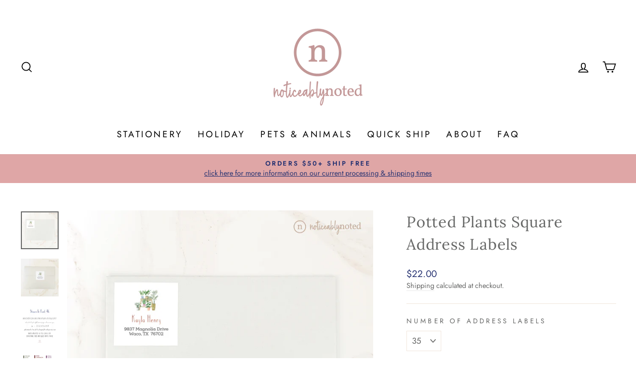

--- FILE ---
content_type: text/html; charset=utf-8
request_url: https://noticeablynoted.com/products/potted-plants-square-address-labels
body_size: 33694
content:
<!doctype html>
<html class="no-js" lang="en" dir="ltr">
<head>
  <script src="//d1liekpayvooaz.cloudfront.net/apps/customizery/customizery.js?shop=noticeably-noted.myshopify.com"></script>
  <meta charset="utf-8">
  <meta http-equiv="X-UA-Compatible" content="IE=edge,chrome=1">
  <meta name="viewport" content="width=device-width,initial-scale=1">
  <meta name="theme-color" content="#273372">
  <link rel="canonical" href="https://noticeablynoted.com/products/potted-plants-square-address-labels">
  <link rel="preconnect" href="https://cdn.shopify.com">
  <link rel="preconnect" href="https://fonts.shopifycdn.com">
  <link rel="dns-prefetch" href="https://productreviews.shopifycdn.com">
  <link rel="dns-prefetch" href="https://ajax.googleapis.com">
  <link rel="dns-prefetch" href="https://maps.googleapis.com">
  <link rel="dns-prefetch" href="https://maps.gstatic.com"><link rel="shortcut icon" href="//noticeablynoted.com/cdn/shop/files/favicon-32x32_32x32.png?v=1643580914" type="image/png" /><title>Potted Plants Square Address Labels
&ndash; Noticeably Noted
</title>
<meta name="description" content="These plant address labels are perfect for your favorite blooming botanist!"><meta property="og:site_name" content="Noticeably Noted">
  <meta property="og:url" content="https://noticeablynoted.com/products/potted-plants-square-address-labels">
  <meta property="og:title" content="Potted Plants Square Address Labels">
  <meta property="og:type" content="product">
  <meta property="og:description" content="These plant address labels are perfect for your favorite blooming botanist!"><meta property="og:image" content="http://noticeablynoted.com/cdn/shop/products/plants-squareenv-front.png?v=1650915350">
    <meta property="og:image:secure_url" content="https://noticeablynoted.com/cdn/shop/products/plants-squareenv-front.png?v=1650915350">
    <meta property="og:image:width" content="2700">
    <meta property="og:image:height" content="2700"><meta name="twitter:site" content="@">
  <meta name="twitter:card" content="summary_large_image">
  <meta name="twitter:title" content="Potted Plants Square Address Labels">
  <meta name="twitter:description" content="These plant address labels are perfect for your favorite blooming botanist!">
<style data-shopify>@font-face {
  font-family: Lora;
  font-weight: 400;
  font-style: normal;
  font-display: swap;
  src: url("//noticeablynoted.com/cdn/fonts/lora/lora_n4.9a60cb39eff3bfbc472bac5b3c5c4d7c878f0a8d.woff2") format("woff2"),
       url("//noticeablynoted.com/cdn/fonts/lora/lora_n4.4d935d2630ceaf34d2e494106075f8d9f1257d25.woff") format("woff");
}

  @font-face {
  font-family: Jost;
  font-weight: 400;
  font-style: normal;
  font-display: swap;
  src: url("//noticeablynoted.com/cdn/fonts/jost/jost_n4.d47a1b6347ce4a4c9f437608011273009d91f2b7.woff2") format("woff2"),
       url("//noticeablynoted.com/cdn/fonts/jost/jost_n4.791c46290e672b3f85c3d1c651ef2efa3819eadd.woff") format("woff");
}


  @font-face {
  font-family: Jost;
  font-weight: 600;
  font-style: normal;
  font-display: swap;
  src: url("//noticeablynoted.com/cdn/fonts/jost/jost_n6.ec1178db7a7515114a2d84e3dd680832b7af8b99.woff2") format("woff2"),
       url("//noticeablynoted.com/cdn/fonts/jost/jost_n6.b1178bb6bdd3979fef38e103a3816f6980aeaff9.woff") format("woff");
}

  @font-face {
  font-family: Jost;
  font-weight: 400;
  font-style: italic;
  font-display: swap;
  src: url("//noticeablynoted.com/cdn/fonts/jost/jost_i4.b690098389649750ada222b9763d55796c5283a5.woff2") format("woff2"),
       url("//noticeablynoted.com/cdn/fonts/jost/jost_i4.fd766415a47e50b9e391ae7ec04e2ae25e7e28b0.woff") format("woff");
}

  @font-face {
  font-family: Jost;
  font-weight: 600;
  font-style: italic;
  font-display: swap;
  src: url("//noticeablynoted.com/cdn/fonts/jost/jost_i6.9af7e5f39e3a108c08f24047a4276332d9d7b85e.woff2") format("woff2"),
       url("//noticeablynoted.com/cdn/fonts/jost/jost_i6.2bf310262638f998ed206777ce0b9a3b98b6fe92.woff") format("woff");
}

</style><link href="//noticeablynoted.com/cdn/shop/t/4/assets/theme.css?v=180262438220139704461759716297" rel="stylesheet" type="text/css" media="all" />
<style data-shopify>:root {
    --typeHeaderPrimary: Lora;
    --typeHeaderFallback: serif;
    --typeHeaderSize: 36px;
    --typeHeaderWeight: 400;
    --typeHeaderLineHeight: 1.5;
    --typeHeaderSpacing: 0.025em;

    --typeBasePrimary:Jost;
    --typeBaseFallback:sans-serif;
    --typeBaseSize: 17px;
    --typeBaseWeight: 400;
    --typeBaseSpacing: 0.0em;
    --typeBaseLineHeight: 1.4;

    --typeCollectionTitle: 35px;

    --iconWeight: 4px;
    --iconLinecaps: miter;

    
      --buttonRadius: 0px;
    

    --colorGridOverlayOpacity: 0.0;
  }

  .placeholder-content {
    background-image: linear-gradient(100deg, #ffffff 40%, #f7f7f7 63%, #ffffff 79%);
  }</style><script>
    document.documentElement.className = document.documentElement.className.replace('no-js', 'js');

    window.theme = window.theme || {};
    theme.routes = {
      home: "/",
      cart: "/cart.js",
      cartPage: "/cart",
      cartAdd: "/cart/add.js",
      cartChange: "/cart/change.js",
      search: "/search"
    };
    theme.strings = {
      soldOut: "Sold Out",
      unavailable: "Unavailable",
      inStockLabel: "In stock, ready to ship",
      stockLabel: "Low stock - [count] items left",
      willNotShipUntil: "Ready to ship [date]",
      willBeInStockAfter: "Back in stock [date]",
      waitingForStock: "Inventory on the way",
      savePrice: "Save [saved_amount]",
      cartEmpty: "Your cart is currently empty.",
      cartTermsConfirmation: "You must agree with the terms and conditions of sales to check out",
      searchCollections: "Collections:",
      searchPages: "Pages:",
      searchArticles: "Articles:"
    };
    theme.settings = {
      dynamicVariantsEnable: true,
      cartType: "page",
      isCustomerTemplate: false,
      moneyFormat: "${{amount}}",
      saveType: "dollar",
      productImageSize: "natural",
      productImageCover: false,
      predictiveSearch: true,
      predictiveSearchType: "product,article,page,collection",
      quickView: false,
      themeName: 'Impulse',
      themeVersion: "5.4.0"
    };
  </script>

  <script>window.performance && window.performance.mark && window.performance.mark('shopify.content_for_header.start');</script><meta id="shopify-digital-wallet" name="shopify-digital-wallet" content="/41191440541/digital_wallets/dialog">
<meta name="shopify-checkout-api-token" content="1f53bab87fc752354c213cf735dd6bdc">
<link rel="alternate" type="application/json+oembed" href="https://noticeablynoted.com/products/potted-plants-square-address-labels.oembed">
<script async="async" src="/checkouts/internal/preloads.js?locale=en-US"></script>
<link rel="preconnect" href="https://shop.app" crossorigin="anonymous">
<script async="async" src="https://shop.app/checkouts/internal/preloads.js?locale=en-US&shop_id=41191440541" crossorigin="anonymous"></script>
<script id="apple-pay-shop-capabilities" type="application/json">{"shopId":41191440541,"countryCode":"US","currencyCode":"USD","merchantCapabilities":["supports3DS"],"merchantId":"gid:\/\/shopify\/Shop\/41191440541","merchantName":"Noticeably Noted","requiredBillingContactFields":["postalAddress","email"],"requiredShippingContactFields":["postalAddress","email"],"shippingType":"shipping","supportedNetworks":["visa","masterCard","amex","discover","elo","jcb"],"total":{"type":"pending","label":"Noticeably Noted","amount":"1.00"},"shopifyPaymentsEnabled":true,"supportsSubscriptions":true}</script>
<script id="shopify-features" type="application/json">{"accessToken":"1f53bab87fc752354c213cf735dd6bdc","betas":["rich-media-storefront-analytics"],"domain":"noticeablynoted.com","predictiveSearch":true,"shopId":41191440541,"locale":"en"}</script>
<script>var Shopify = Shopify || {};
Shopify.shop = "noticeably-noted.myshopify.com";
Shopify.locale = "en";
Shopify.currency = {"active":"USD","rate":"1.0"};
Shopify.country = "US";
Shopify.theme = {"name":"Impulse","id":128542441629,"schema_name":"Impulse","schema_version":"5.4.0","theme_store_id":857,"role":"main"};
Shopify.theme.handle = "null";
Shopify.theme.style = {"id":null,"handle":null};
Shopify.cdnHost = "noticeablynoted.com/cdn";
Shopify.routes = Shopify.routes || {};
Shopify.routes.root = "/";</script>
<script type="module">!function(o){(o.Shopify=o.Shopify||{}).modules=!0}(window);</script>
<script>!function(o){function n(){var o=[];function n(){o.push(Array.prototype.slice.apply(arguments))}return n.q=o,n}var t=o.Shopify=o.Shopify||{};t.loadFeatures=n(),t.autoloadFeatures=n()}(window);</script>
<script>
  window.ShopifyPay = window.ShopifyPay || {};
  window.ShopifyPay.apiHost = "shop.app\/pay";
  window.ShopifyPay.redirectState = null;
</script>
<script id="shop-js-analytics" type="application/json">{"pageType":"product"}</script>
<script defer="defer" async type="module" src="//noticeablynoted.com/cdn/shopifycloud/shop-js/modules/v2/client.init-shop-cart-sync_BdyHc3Nr.en.esm.js"></script>
<script defer="defer" async type="module" src="//noticeablynoted.com/cdn/shopifycloud/shop-js/modules/v2/chunk.common_Daul8nwZ.esm.js"></script>
<script type="module">
  await import("//noticeablynoted.com/cdn/shopifycloud/shop-js/modules/v2/client.init-shop-cart-sync_BdyHc3Nr.en.esm.js");
await import("//noticeablynoted.com/cdn/shopifycloud/shop-js/modules/v2/chunk.common_Daul8nwZ.esm.js");

  window.Shopify.SignInWithShop?.initShopCartSync?.({"fedCMEnabled":true,"windoidEnabled":true});

</script>
<script>
  window.Shopify = window.Shopify || {};
  if (!window.Shopify.featureAssets) window.Shopify.featureAssets = {};
  window.Shopify.featureAssets['shop-js'] = {"shop-cart-sync":["modules/v2/client.shop-cart-sync_QYOiDySF.en.esm.js","modules/v2/chunk.common_Daul8nwZ.esm.js"],"init-fed-cm":["modules/v2/client.init-fed-cm_DchLp9rc.en.esm.js","modules/v2/chunk.common_Daul8nwZ.esm.js"],"shop-button":["modules/v2/client.shop-button_OV7bAJc5.en.esm.js","modules/v2/chunk.common_Daul8nwZ.esm.js"],"init-windoid":["modules/v2/client.init-windoid_DwxFKQ8e.en.esm.js","modules/v2/chunk.common_Daul8nwZ.esm.js"],"shop-cash-offers":["modules/v2/client.shop-cash-offers_DWtL6Bq3.en.esm.js","modules/v2/chunk.common_Daul8nwZ.esm.js","modules/v2/chunk.modal_CQq8HTM6.esm.js"],"shop-toast-manager":["modules/v2/client.shop-toast-manager_CX9r1SjA.en.esm.js","modules/v2/chunk.common_Daul8nwZ.esm.js"],"init-shop-email-lookup-coordinator":["modules/v2/client.init-shop-email-lookup-coordinator_UhKnw74l.en.esm.js","modules/v2/chunk.common_Daul8nwZ.esm.js"],"pay-button":["modules/v2/client.pay-button_DzxNnLDY.en.esm.js","modules/v2/chunk.common_Daul8nwZ.esm.js"],"avatar":["modules/v2/client.avatar_BTnouDA3.en.esm.js"],"init-shop-cart-sync":["modules/v2/client.init-shop-cart-sync_BdyHc3Nr.en.esm.js","modules/v2/chunk.common_Daul8nwZ.esm.js"],"shop-login-button":["modules/v2/client.shop-login-button_D8B466_1.en.esm.js","modules/v2/chunk.common_Daul8nwZ.esm.js","modules/v2/chunk.modal_CQq8HTM6.esm.js"],"init-customer-accounts-sign-up":["modules/v2/client.init-customer-accounts-sign-up_C8fpPm4i.en.esm.js","modules/v2/client.shop-login-button_D8B466_1.en.esm.js","modules/v2/chunk.common_Daul8nwZ.esm.js","modules/v2/chunk.modal_CQq8HTM6.esm.js"],"init-shop-for-new-customer-accounts":["modules/v2/client.init-shop-for-new-customer-accounts_CVTO0Ztu.en.esm.js","modules/v2/client.shop-login-button_D8B466_1.en.esm.js","modules/v2/chunk.common_Daul8nwZ.esm.js","modules/v2/chunk.modal_CQq8HTM6.esm.js"],"init-customer-accounts":["modules/v2/client.init-customer-accounts_dRgKMfrE.en.esm.js","modules/v2/client.shop-login-button_D8B466_1.en.esm.js","modules/v2/chunk.common_Daul8nwZ.esm.js","modules/v2/chunk.modal_CQq8HTM6.esm.js"],"shop-follow-button":["modules/v2/client.shop-follow-button_CkZpjEct.en.esm.js","modules/v2/chunk.common_Daul8nwZ.esm.js","modules/v2/chunk.modal_CQq8HTM6.esm.js"],"lead-capture":["modules/v2/client.lead-capture_BntHBhfp.en.esm.js","modules/v2/chunk.common_Daul8nwZ.esm.js","modules/v2/chunk.modal_CQq8HTM6.esm.js"],"checkout-modal":["modules/v2/client.checkout-modal_CfxcYbTm.en.esm.js","modules/v2/chunk.common_Daul8nwZ.esm.js","modules/v2/chunk.modal_CQq8HTM6.esm.js"],"shop-login":["modules/v2/client.shop-login_Da4GZ2H6.en.esm.js","modules/v2/chunk.common_Daul8nwZ.esm.js","modules/v2/chunk.modal_CQq8HTM6.esm.js"],"payment-terms":["modules/v2/client.payment-terms_MV4M3zvL.en.esm.js","modules/v2/chunk.common_Daul8nwZ.esm.js","modules/v2/chunk.modal_CQq8HTM6.esm.js"]};
</script>
<script>(function() {
  var isLoaded = false;
  function asyncLoad() {
    if (isLoaded) return;
    isLoaded = true;
    var urls = ["\/\/d1liekpayvooaz.cloudfront.net\/apps\/customizery\/customizery.js?shop=noticeably-noted.myshopify.com"];
    for (var i = 0; i < urls.length; i++) {
      var s = document.createElement('script');
      s.type = 'text/javascript';
      s.async = true;
      s.src = urls[i];
      var x = document.getElementsByTagName('script')[0];
      x.parentNode.insertBefore(s, x);
    }
  };
  if(window.attachEvent) {
    window.attachEvent('onload', asyncLoad);
  } else {
    window.addEventListener('load', asyncLoad, false);
  }
})();</script>
<script id="__st">var __st={"a":41191440541,"offset":-21600,"reqid":"819ac0b9-c466-4f75-b45a-6318b98d7c91-1768992073","pageurl":"noticeablynoted.com\/products\/potted-plants-square-address-labels","u":"9cfcd61fa617","p":"product","rtyp":"product","rid":7369327345821};</script>
<script>window.ShopifyPaypalV4VisibilityTracking = true;</script>
<script id="captcha-bootstrap">!function(){'use strict';const t='contact',e='account',n='new_comment',o=[[t,t],['blogs',n],['comments',n],[t,'customer']],c=[[e,'customer_login'],[e,'guest_login'],[e,'recover_customer_password'],[e,'create_customer']],r=t=>t.map((([t,e])=>`form[action*='/${t}']:not([data-nocaptcha='true']) input[name='form_type'][value='${e}']`)).join(','),a=t=>()=>t?[...document.querySelectorAll(t)].map((t=>t.form)):[];function s(){const t=[...o],e=r(t);return a(e)}const i='password',u='form_key',d=['recaptcha-v3-token','g-recaptcha-response','h-captcha-response',i],f=()=>{try{return window.sessionStorage}catch{return}},m='__shopify_v',_=t=>t.elements[u];function p(t,e,n=!1){try{const o=window.sessionStorage,c=JSON.parse(o.getItem(e)),{data:r}=function(t){const{data:e,action:n}=t;return t[m]||n?{data:e,action:n}:{data:t,action:n}}(c);for(const[e,n]of Object.entries(r))t.elements[e]&&(t.elements[e].value=n);n&&o.removeItem(e)}catch(o){console.error('form repopulation failed',{error:o})}}const l='form_type',E='cptcha';function T(t){t.dataset[E]=!0}const w=window,h=w.document,L='Shopify',v='ce_forms',y='captcha';let A=!1;((t,e)=>{const n=(g='f06e6c50-85a8-45c8-87d0-21a2b65856fe',I='https://cdn.shopify.com/shopifycloud/storefront-forms-hcaptcha/ce_storefront_forms_captcha_hcaptcha.v1.5.2.iife.js',D={infoText:'Protected by hCaptcha',privacyText:'Privacy',termsText:'Terms'},(t,e,n)=>{const o=w[L][v],c=o.bindForm;if(c)return c(t,g,e,D).then(n);var r;o.q.push([[t,g,e,D],n]),r=I,A||(h.body.append(Object.assign(h.createElement('script'),{id:'captcha-provider',async:!0,src:r})),A=!0)});var g,I,D;w[L]=w[L]||{},w[L][v]=w[L][v]||{},w[L][v].q=[],w[L][y]=w[L][y]||{},w[L][y].protect=function(t,e){n(t,void 0,e),T(t)},Object.freeze(w[L][y]),function(t,e,n,w,h,L){const[v,y,A,g]=function(t,e,n){const i=e?o:[],u=t?c:[],d=[...i,...u],f=r(d),m=r(i),_=r(d.filter((([t,e])=>n.includes(e))));return[a(f),a(m),a(_),s()]}(w,h,L),I=t=>{const e=t.target;return e instanceof HTMLFormElement?e:e&&e.form},D=t=>v().includes(t);t.addEventListener('submit',(t=>{const e=I(t);if(!e)return;const n=D(e)&&!e.dataset.hcaptchaBound&&!e.dataset.recaptchaBound,o=_(e),c=g().includes(e)&&(!o||!o.value);(n||c)&&t.preventDefault(),c&&!n&&(function(t){try{if(!f())return;!function(t){const e=f();if(!e)return;const n=_(t);if(!n)return;const o=n.value;o&&e.removeItem(o)}(t);const e=Array.from(Array(32),(()=>Math.random().toString(36)[2])).join('');!function(t,e){_(t)||t.append(Object.assign(document.createElement('input'),{type:'hidden',name:u})),t.elements[u].value=e}(t,e),function(t,e){const n=f();if(!n)return;const o=[...t.querySelectorAll(`input[type='${i}']`)].map((({name:t})=>t)),c=[...d,...o],r={};for(const[a,s]of new FormData(t).entries())c.includes(a)||(r[a]=s);n.setItem(e,JSON.stringify({[m]:1,action:t.action,data:r}))}(t,e)}catch(e){console.error('failed to persist form',e)}}(e),e.submit())}));const S=(t,e)=>{t&&!t.dataset[E]&&(n(t,e.some((e=>e===t))),T(t))};for(const o of['focusin','change'])t.addEventListener(o,(t=>{const e=I(t);D(e)&&S(e,y())}));const B=e.get('form_key'),M=e.get(l),P=B&&M;t.addEventListener('DOMContentLoaded',(()=>{const t=y();if(P)for(const e of t)e.elements[l].value===M&&p(e,B);[...new Set([...A(),...v().filter((t=>'true'===t.dataset.shopifyCaptcha))])].forEach((e=>S(e,t)))}))}(h,new URLSearchParams(w.location.search),n,t,e,['guest_login'])})(!0,!0)}();</script>
<script integrity="sha256-4kQ18oKyAcykRKYeNunJcIwy7WH5gtpwJnB7kiuLZ1E=" data-source-attribution="shopify.loadfeatures" defer="defer" src="//noticeablynoted.com/cdn/shopifycloud/storefront/assets/storefront/load_feature-a0a9edcb.js" crossorigin="anonymous"></script>
<script crossorigin="anonymous" defer="defer" src="//noticeablynoted.com/cdn/shopifycloud/storefront/assets/shopify_pay/storefront-65b4c6d7.js?v=20250812"></script>
<script data-source-attribution="shopify.dynamic_checkout.dynamic.init">var Shopify=Shopify||{};Shopify.PaymentButton=Shopify.PaymentButton||{isStorefrontPortableWallets:!0,init:function(){window.Shopify.PaymentButton.init=function(){};var t=document.createElement("script");t.src="https://noticeablynoted.com/cdn/shopifycloud/portable-wallets/latest/portable-wallets.en.js",t.type="module",document.head.appendChild(t)}};
</script>
<script data-source-attribution="shopify.dynamic_checkout.buyer_consent">
  function portableWalletsHideBuyerConsent(e){var t=document.getElementById("shopify-buyer-consent"),n=document.getElementById("shopify-subscription-policy-button");t&&n&&(t.classList.add("hidden"),t.setAttribute("aria-hidden","true"),n.removeEventListener("click",e))}function portableWalletsShowBuyerConsent(e){var t=document.getElementById("shopify-buyer-consent"),n=document.getElementById("shopify-subscription-policy-button");t&&n&&(t.classList.remove("hidden"),t.removeAttribute("aria-hidden"),n.addEventListener("click",e))}window.Shopify?.PaymentButton&&(window.Shopify.PaymentButton.hideBuyerConsent=portableWalletsHideBuyerConsent,window.Shopify.PaymentButton.showBuyerConsent=portableWalletsShowBuyerConsent);
</script>
<script data-source-attribution="shopify.dynamic_checkout.cart.bootstrap">document.addEventListener("DOMContentLoaded",(function(){function t(){return document.querySelector("shopify-accelerated-checkout-cart, shopify-accelerated-checkout")}if(t())Shopify.PaymentButton.init();else{new MutationObserver((function(e,n){t()&&(Shopify.PaymentButton.init(),n.disconnect())})).observe(document.body,{childList:!0,subtree:!0})}}));
</script>
<link id="shopify-accelerated-checkout-styles" rel="stylesheet" media="screen" href="https://noticeablynoted.com/cdn/shopifycloud/portable-wallets/latest/accelerated-checkout-backwards-compat.css" crossorigin="anonymous">
<style id="shopify-accelerated-checkout-cart">
        #shopify-buyer-consent {
  margin-top: 1em;
  display: inline-block;
  width: 100%;
}

#shopify-buyer-consent.hidden {
  display: none;
}

#shopify-subscription-policy-button {
  background: none;
  border: none;
  padding: 0;
  text-decoration: underline;
  font-size: inherit;
  cursor: pointer;
}

#shopify-subscription-policy-button::before {
  box-shadow: none;
}

      </style>

<script>window.performance && window.performance.mark && window.performance.mark('shopify.content_for_header.end');</script>

  <script src="//noticeablynoted.com/cdn/shop/t/4/assets/vendor-scripts-v11.js" defer="defer"></script><script src="//noticeablynoted.com/cdn/shop/t/4/assets/theme.js?v=17050550750183038951643982790" defer="defer"></script><script>
  (function(w, d, t, h, s, n) {
    w.FlodeskObject = n;
    var fn = function() {
      (w[n].q = w[n].q || []).push(arguments);
    };
    w[n] = w[n] || fn;
    var f = d.getElementsByTagName(t)[0];
    var v = '?v=' + Math.floor(new Date().getTime() / (120 * 1000)) * 60;
    var sm = d.createElement(t);
    sm.async = true;
    sm.type = 'module';
    sm.src = h + s + '.mjs' + v;
    f.parentNode.insertBefore(sm, f);
    var sn = d.createElement(t);
    sn.async = true;
    sn.noModule = true;
    sn.src = h + s + '.js' + v;
    f.parentNode.insertBefore(sn, f);
  })(window, document, 'script', 'https://assets.flodesk.com', '/universal', 'fd');
</script>
  
<!-- Start of Judge.me Core -->
<link rel="dns-prefetch" href="https://cdn.judge.me/">
<script data-cfasync='false' class='jdgm-settings-script'>window.jdgmSettings={"pagination":5,"disable_web_reviews":false,"badge_no_review_text":"No reviews","badge_n_reviews_text":"{{ n }} review/reviews","hide_badge_preview_if_no_reviews":true,"badge_hide_text":false,"enforce_center_preview_badge":false,"widget_title":"Customer Reviews","widget_open_form_text":"Write a review","widget_close_form_text":"Cancel review","widget_refresh_page_text":"Refresh page","widget_summary_text":"Based on {{ number_of_reviews }} review/reviews","widget_no_review_text":"Be the first to write a review","widget_name_field_text":"Display name","widget_verified_name_field_text":"Verified Name (public)","widget_name_placeholder_text":"Display name","widget_required_field_error_text":"This field is required.","widget_email_field_text":"Email address","widget_verified_email_field_text":"Verified Email (private, can not be edited)","widget_email_placeholder_text":"Your email address","widget_email_field_error_text":"Please enter a valid email address.","widget_rating_field_text":"Rating","widget_review_title_field_text":"Review Title","widget_review_title_placeholder_text":"Give your review a title","widget_review_body_field_text":"Review content","widget_review_body_placeholder_text":"Start writing here...","widget_pictures_field_text":"Picture/Video (optional)","widget_submit_review_text":"Submit Review","widget_submit_verified_review_text":"Submit Verified Review","widget_submit_success_msg_with_auto_publish":"Thank you! Please refresh the page in a few moments to see your review. You can remove or edit your review by logging into \u003ca href='https://judge.me/login' target='_blank' rel='nofollow noopener'\u003eJudge.me\u003c/a\u003e","widget_submit_success_msg_no_auto_publish":"Thank you! Your review will be published as soon as it is approved by the shop admin. You can remove or edit your review by logging into \u003ca href='https://judge.me/login' target='_blank' rel='nofollow noopener'\u003eJudge.me\u003c/a\u003e","widget_show_default_reviews_out_of_total_text":"Showing {{ n_reviews_shown }} out of {{ n_reviews }} reviews.","widget_show_all_link_text":"Show all","widget_show_less_link_text":"Show less","widget_author_said_text":"{{ reviewer_name }} said:","widget_days_text":"{{ n }} days ago","widget_weeks_text":"{{ n }} week/weeks ago","widget_months_text":"{{ n }} month/months ago","widget_years_text":"{{ n }} year/years ago","widget_yesterday_text":"Yesterday","widget_today_text":"Today","widget_replied_text":"\u003e\u003e {{ shop_name }} replied:","widget_read_more_text":"Read more","widget_reviewer_name_as_initial":"","widget_rating_filter_color":"#fbcd0a","widget_rating_filter_see_all_text":"See all reviews","widget_sorting_most_recent_text":"Most Recent","widget_sorting_highest_rating_text":"Highest Rating","widget_sorting_lowest_rating_text":"Lowest Rating","widget_sorting_with_pictures_text":"Only Pictures","widget_sorting_most_helpful_text":"Most Helpful","widget_open_question_form_text":"Ask a question","widget_reviews_subtab_text":"Reviews","widget_questions_subtab_text":"Questions","widget_question_label_text":"Question","widget_answer_label_text":"Answer","widget_question_placeholder_text":"Write your question here","widget_submit_question_text":"Submit Question","widget_question_submit_success_text":"Thank you for your question! We will notify you once it gets answered.","verified_badge_text":"Verified","verified_badge_bg_color":"","verified_badge_text_color":"","verified_badge_placement":"left-of-reviewer-name","widget_review_max_height":"","widget_hide_border":false,"widget_social_share":false,"widget_thumb":false,"widget_review_location_show":false,"widget_location_format":"","all_reviews_include_out_of_store_products":true,"all_reviews_out_of_store_text":"(out of store)","all_reviews_pagination":100,"all_reviews_product_name_prefix_text":"about","enable_review_pictures":true,"enable_question_anwser":false,"widget_theme":"default","review_date_format":"mm/dd/yyyy","default_sort_method":"most-recent","widget_product_reviews_subtab_text":"Product Reviews","widget_shop_reviews_subtab_text":"Shop Reviews","widget_other_products_reviews_text":"Reviews for other products","widget_store_reviews_subtab_text":"Store reviews","widget_no_store_reviews_text":"This store hasn't received any reviews yet","widget_web_restriction_product_reviews_text":"This product hasn't received any reviews yet","widget_no_items_text":"No items found","widget_show_more_text":"Show more","widget_write_a_store_review_text":"Write a Store Review","widget_other_languages_heading":"Reviews in Other Languages","widget_translate_review_text":"Translate review to {{ language }}","widget_translating_review_text":"Translating...","widget_show_original_translation_text":"Show original ({{ language }})","widget_translate_review_failed_text":"Review couldn't be translated.","widget_translate_review_retry_text":"Retry","widget_translate_review_try_again_later_text":"Try again later","show_product_url_for_grouped_product":false,"widget_sorting_pictures_first_text":"Pictures First","show_pictures_on_all_rev_page_mobile":false,"show_pictures_on_all_rev_page_desktop":false,"floating_tab_hide_mobile_install_preference":false,"floating_tab_button_name":"★ Reviews","floating_tab_title":"Let customers speak for us","floating_tab_button_color":"","floating_tab_button_background_color":"","floating_tab_url":"","floating_tab_url_enabled":false,"floating_tab_tab_style":"text","all_reviews_text_badge_text":"Customers rate us {{ shop.metafields.judgeme.all_reviews_rating | round: 1 }}/5 based on {{ shop.metafields.judgeme.all_reviews_count }} reviews.","all_reviews_text_badge_text_branded_style":"{{ shop.metafields.judgeme.all_reviews_rating | round: 1 }} out of 5 stars based on {{ shop.metafields.judgeme.all_reviews_count }} reviews","is_all_reviews_text_badge_a_link":false,"show_stars_for_all_reviews_text_badge":false,"all_reviews_text_badge_url":"","all_reviews_text_style":"text","all_reviews_text_color_style":"judgeme_brand_color","all_reviews_text_color":"#108474","all_reviews_text_show_jm_brand":true,"featured_carousel_show_header":true,"featured_carousel_title":"Let customers speak for us","testimonials_carousel_title":"Customers are saying","videos_carousel_title":"Real customer stories","cards_carousel_title":"Customers are saying","featured_carousel_count_text":"from {{ n }} reviews","featured_carousel_add_link_to_all_reviews_page":false,"featured_carousel_url":"","featured_carousel_show_images":true,"featured_carousel_autoslide_interval":5,"featured_carousel_arrows_on_the_sides":false,"featured_carousel_height":250,"featured_carousel_width":80,"featured_carousel_image_size":0,"featured_carousel_image_height":250,"featured_carousel_arrow_color":"#eeeeee","verified_count_badge_style":"vintage","verified_count_badge_orientation":"horizontal","verified_count_badge_color_style":"judgeme_brand_color","verified_count_badge_color":"#108474","is_verified_count_badge_a_link":false,"verified_count_badge_url":"","verified_count_badge_show_jm_brand":true,"widget_rating_preset_default":5,"widget_first_sub_tab":"product-reviews","widget_show_histogram":true,"widget_histogram_use_custom_color":false,"widget_pagination_use_custom_color":false,"widget_star_use_custom_color":false,"widget_verified_badge_use_custom_color":false,"widget_write_review_use_custom_color":false,"picture_reminder_submit_button":"Upload Pictures","enable_review_videos":false,"mute_video_by_default":false,"widget_sorting_videos_first_text":"Videos First","widget_review_pending_text":"Pending","featured_carousel_items_for_large_screen":3,"social_share_options_order":"Facebook,Twitter","remove_microdata_snippet":true,"disable_json_ld":false,"enable_json_ld_products":false,"preview_badge_show_question_text":false,"preview_badge_no_question_text":"No questions","preview_badge_n_question_text":"{{ number_of_questions }} question/questions","qa_badge_show_icon":false,"qa_badge_position":"same-row","remove_judgeme_branding":false,"widget_add_search_bar":false,"widget_search_bar_placeholder":"Search","widget_sorting_verified_only_text":"Verified only","featured_carousel_theme":"default","featured_carousel_show_rating":true,"featured_carousel_show_title":true,"featured_carousel_show_body":true,"featured_carousel_show_date":false,"featured_carousel_show_reviewer":true,"featured_carousel_show_product":false,"featured_carousel_header_background_color":"#108474","featured_carousel_header_text_color":"#ffffff","featured_carousel_name_product_separator":"reviewed","featured_carousel_full_star_background":"#108474","featured_carousel_empty_star_background":"#dadada","featured_carousel_vertical_theme_background":"#f9fafb","featured_carousel_verified_badge_enable":false,"featured_carousel_verified_badge_color":"#108474","featured_carousel_border_style":"round","featured_carousel_review_line_length_limit":3,"featured_carousel_more_reviews_button_text":"Read more reviews","featured_carousel_view_product_button_text":"View product","all_reviews_page_load_reviews_on":"scroll","all_reviews_page_load_more_text":"Load More Reviews","disable_fb_tab_reviews":false,"enable_ajax_cdn_cache":false,"widget_public_name_text":"displayed publicly like","default_reviewer_name":"John Smith","default_reviewer_name_has_non_latin":true,"widget_reviewer_anonymous":"Anonymous","medals_widget_title":"Judge.me Review Medals","medals_widget_background_color":"#f9fafb","medals_widget_position":"footer_all_pages","medals_widget_border_color":"#f9fafb","medals_widget_verified_text_position":"left","medals_widget_use_monochromatic_version":false,"medals_widget_elements_color":"#108474","show_reviewer_avatar":true,"widget_invalid_yt_video_url_error_text":"Not a YouTube video URL","widget_max_length_field_error_text":"Please enter no more than {0} characters.","widget_show_country_flag":false,"widget_show_collected_via_shop_app":true,"widget_verified_by_shop_badge_style":"light","widget_verified_by_shop_text":"Verified by Shop","widget_show_photo_gallery":false,"widget_load_with_code_splitting":true,"widget_ugc_install_preference":false,"widget_ugc_title":"Made by us, Shared by you","widget_ugc_subtitle":"Tag us to see your picture featured in our page","widget_ugc_arrows_color":"#ffffff","widget_ugc_primary_button_text":"Buy Now","widget_ugc_primary_button_background_color":"#108474","widget_ugc_primary_button_text_color":"#ffffff","widget_ugc_primary_button_border_width":"0","widget_ugc_primary_button_border_style":"none","widget_ugc_primary_button_border_color":"#108474","widget_ugc_primary_button_border_radius":"25","widget_ugc_secondary_button_text":"Load More","widget_ugc_secondary_button_background_color":"#ffffff","widget_ugc_secondary_button_text_color":"#108474","widget_ugc_secondary_button_border_width":"2","widget_ugc_secondary_button_border_style":"solid","widget_ugc_secondary_button_border_color":"#108474","widget_ugc_secondary_button_border_radius":"25","widget_ugc_reviews_button_text":"View Reviews","widget_ugc_reviews_button_background_color":"#ffffff","widget_ugc_reviews_button_text_color":"#108474","widget_ugc_reviews_button_border_width":"2","widget_ugc_reviews_button_border_style":"solid","widget_ugc_reviews_button_border_color":"#108474","widget_ugc_reviews_button_border_radius":"25","widget_ugc_reviews_button_link_to":"judgeme-reviews-page","widget_ugc_show_post_date":true,"widget_ugc_max_width":"800","widget_rating_metafield_value_type":true,"widget_primary_color":"#108474","widget_enable_secondary_color":false,"widget_secondary_color":"#edf5f5","widget_summary_average_rating_text":"{{ average_rating }} out of 5","widget_media_grid_title":"Customer photos \u0026 videos","widget_media_grid_see_more_text":"See more","widget_round_style":false,"widget_show_product_medals":true,"widget_verified_by_judgeme_text":"Verified by Judge.me","widget_show_store_medals":true,"widget_verified_by_judgeme_text_in_store_medals":"Verified by Judge.me","widget_media_field_exceed_quantity_message":"Sorry, we can only accept {{ max_media }} for one review.","widget_media_field_exceed_limit_message":"{{ file_name }} is too large, please select a {{ media_type }} less than {{ size_limit }}MB.","widget_review_submitted_text":"Review Submitted!","widget_question_submitted_text":"Question Submitted!","widget_close_form_text_question":"Cancel","widget_write_your_answer_here_text":"Write your answer here","widget_enabled_branded_link":true,"widget_show_collected_by_judgeme":false,"widget_reviewer_name_color":"","widget_write_review_text_color":"","widget_write_review_bg_color":"","widget_collected_by_judgeme_text":"collected by Judge.me","widget_pagination_type":"standard","widget_load_more_text":"Load More","widget_load_more_color":"#108474","widget_full_review_text":"Full Review","widget_read_more_reviews_text":"Read More Reviews","widget_read_questions_text":"Read Questions","widget_questions_and_answers_text":"Questions \u0026 Answers","widget_verified_by_text":"Verified by","widget_verified_text":"Verified","widget_number_of_reviews_text":"{{ number_of_reviews }} reviews","widget_back_button_text":"Back","widget_next_button_text":"Next","widget_custom_forms_filter_button":"Filters","custom_forms_style":"vertical","widget_show_review_information":false,"how_reviews_are_collected":"How reviews are collected?","widget_show_review_keywords":false,"widget_gdpr_statement":"How we use your data: We'll only contact you about the review you left, and only if necessary. By submitting your review, you agree to Judge.me's \u003ca href='https://judge.me/terms' target='_blank' rel='nofollow noopener'\u003eterms\u003c/a\u003e, \u003ca href='https://judge.me/privacy' target='_blank' rel='nofollow noopener'\u003eprivacy\u003c/a\u003e and \u003ca href='https://judge.me/content-policy' target='_blank' rel='nofollow noopener'\u003econtent\u003c/a\u003e policies.","widget_multilingual_sorting_enabled":false,"widget_translate_review_content_enabled":false,"widget_translate_review_content_method":"manual","popup_widget_review_selection":"automatically_with_pictures","popup_widget_round_border_style":true,"popup_widget_show_title":true,"popup_widget_show_body":true,"popup_widget_show_reviewer":false,"popup_widget_show_product":true,"popup_widget_show_pictures":true,"popup_widget_use_review_picture":true,"popup_widget_show_on_home_page":true,"popup_widget_show_on_product_page":true,"popup_widget_show_on_collection_page":true,"popup_widget_show_on_cart_page":true,"popup_widget_position":"bottom_left","popup_widget_first_review_delay":5,"popup_widget_duration":5,"popup_widget_interval":5,"popup_widget_review_count":5,"popup_widget_hide_on_mobile":true,"review_snippet_widget_round_border_style":true,"review_snippet_widget_card_color":"#FFFFFF","review_snippet_widget_slider_arrows_background_color":"#FFFFFF","review_snippet_widget_slider_arrows_color":"#000000","review_snippet_widget_star_color":"#108474","show_product_variant":false,"all_reviews_product_variant_label_text":"Variant: ","widget_show_verified_branding":false,"widget_ai_summary_title":"Customers say","widget_ai_summary_disclaimer":"AI-powered review summary based on recent customer reviews","widget_show_ai_summary":false,"widget_show_ai_summary_bg":false,"widget_show_review_title_input":true,"redirect_reviewers_invited_via_email":"review_widget","request_store_review_after_product_review":false,"request_review_other_products_in_order":false,"review_form_color_scheme":"default","review_form_corner_style":"square","review_form_star_color":{},"review_form_text_color":"#333333","review_form_background_color":"#ffffff","review_form_field_background_color":"#fafafa","review_form_button_color":{},"review_form_button_text_color":"#ffffff","review_form_modal_overlay_color":"#000000","review_content_screen_title_text":"How would you rate this product?","review_content_introduction_text":"We would love it if you would share a bit about your experience.","store_review_form_title_text":"How would you rate this store?","store_review_form_introduction_text":"We would love it if you would share a bit about your experience.","show_review_guidance_text":true,"one_star_review_guidance_text":"Poor","five_star_review_guidance_text":"Great","customer_information_screen_title_text":"About you","customer_information_introduction_text":"Please tell us more about you.","custom_questions_screen_title_text":"Your experience in more detail","custom_questions_introduction_text":"Here are a few questions to help us understand more about your experience.","review_submitted_screen_title_text":"Thanks for your review!","review_submitted_screen_thank_you_text":"We are processing it and it will appear on the store soon.","review_submitted_screen_email_verification_text":"Please confirm your email by clicking the link we just sent you. This helps us keep reviews authentic.","review_submitted_request_store_review_text":"Would you like to share your experience of shopping with us?","review_submitted_review_other_products_text":"Would you like to review these products?","store_review_screen_title_text":"Would you like to share your experience of shopping with us?","store_review_introduction_text":"We value your feedback and use it to improve. Please share any thoughts or suggestions you have.","reviewer_media_screen_title_picture_text":"Share a picture","reviewer_media_introduction_picture_text":"Upload a photo to support your review.","reviewer_media_screen_title_video_text":"Share a video","reviewer_media_introduction_video_text":"Upload a video to support your review.","reviewer_media_screen_title_picture_or_video_text":"Share a picture or video","reviewer_media_introduction_picture_or_video_text":"Upload a photo or video to support your review.","reviewer_media_youtube_url_text":"Paste your Youtube URL here","advanced_settings_next_step_button_text":"Next","advanced_settings_close_review_button_text":"Close","modal_write_review_flow":false,"write_review_flow_required_text":"Required","write_review_flow_privacy_message_text":"We respect your privacy.","write_review_flow_anonymous_text":"Post review as anonymous","write_review_flow_visibility_text":"This won't be visible to other customers.","write_review_flow_multiple_selection_help_text":"Select as many as you like","write_review_flow_single_selection_help_text":"Select one option","write_review_flow_required_field_error_text":"This field is required","write_review_flow_invalid_email_error_text":"Please enter a valid email address","write_review_flow_max_length_error_text":"Max. {{ max_length }} characters.","write_review_flow_media_upload_text":"\u003cb\u003eClick to upload\u003c/b\u003e or drag and drop","write_review_flow_gdpr_statement":"We'll only contact you about your review if necessary. By submitting your review, you agree to our \u003ca href='https://judge.me/terms' target='_blank' rel='nofollow noopener'\u003eterms and conditions\u003c/a\u003e and \u003ca href='https://judge.me/privacy' target='_blank' rel='nofollow noopener'\u003eprivacy policy\u003c/a\u003e.","rating_only_reviews_enabled":false,"show_negative_reviews_help_screen":false,"new_review_flow_help_screen_rating_threshold":3,"negative_review_resolution_screen_title_text":"Tell us more","negative_review_resolution_text":"Your experience matters to us. If there were issues with your purchase, we're here to help. Feel free to reach out to us, we'd love the opportunity to make things right.","negative_review_resolution_button_text":"Contact us","negative_review_resolution_proceed_with_review_text":"Leave a review","negative_review_resolution_subject":"Issue with purchase from {{ shop_name }}.{{ order_name }}","preview_badge_collection_page_install_status":false,"widget_review_custom_css":"","preview_badge_custom_css":"","preview_badge_stars_count":"5-stars","featured_carousel_custom_css":"","floating_tab_custom_css":"","all_reviews_widget_custom_css":"","medals_widget_custom_css":"","verified_badge_custom_css":"","all_reviews_text_custom_css":"","transparency_badges_collected_via_store_invite":false,"transparency_badges_from_another_provider":false,"transparency_badges_collected_from_store_visitor":false,"transparency_badges_collected_by_verified_review_provider":false,"transparency_badges_earned_reward":false,"transparency_badges_collected_via_store_invite_text":"Review collected via store invitation","transparency_badges_from_another_provider_text":"Review collected from another provider","transparency_badges_collected_from_store_visitor_text":"Review collected from a store visitor","transparency_badges_written_in_google_text":"Review written in Google","transparency_badges_written_in_etsy_text":"Review written in Etsy","transparency_badges_written_in_shop_app_text":"Review written in Shop App","transparency_badges_earned_reward_text":"Review earned a reward for future purchase","product_review_widget_per_page":10,"widget_store_review_label_text":"Review about the store","checkout_comment_extension_title_on_product_page":"Customer Comments","checkout_comment_extension_num_latest_comment_show":5,"checkout_comment_extension_format":"name_and_timestamp","checkout_comment_customer_name":"last_initial","checkout_comment_comment_notification":true,"preview_badge_collection_page_install_preference":true,"preview_badge_home_page_install_preference":false,"preview_badge_product_page_install_preference":true,"review_widget_install_preference":"","review_carousel_install_preference":false,"floating_reviews_tab_install_preference":"none","verified_reviews_count_badge_install_preference":false,"all_reviews_text_install_preference":false,"review_widget_best_location":true,"judgeme_medals_install_preference":false,"review_widget_revamp_enabled":false,"review_widget_qna_enabled":false,"review_widget_header_theme":"minimal","review_widget_widget_title_enabled":true,"review_widget_header_text_size":"medium","review_widget_header_text_weight":"regular","review_widget_average_rating_style":"compact","review_widget_bar_chart_enabled":true,"review_widget_bar_chart_type":"numbers","review_widget_bar_chart_style":"standard","review_widget_expanded_media_gallery_enabled":false,"review_widget_reviews_section_theme":"standard","review_widget_image_style":"thumbnails","review_widget_review_image_ratio":"square","review_widget_stars_size":"medium","review_widget_verified_badge":"standard_text","review_widget_review_title_text_size":"medium","review_widget_review_text_size":"medium","review_widget_review_text_length":"medium","review_widget_number_of_columns_desktop":3,"review_widget_carousel_transition_speed":5,"review_widget_custom_questions_answers_display":"always","review_widget_button_text_color":"#FFFFFF","review_widget_text_color":"#000000","review_widget_lighter_text_color":"#7B7B7B","review_widget_corner_styling":"soft","review_widget_review_word_singular":"review","review_widget_review_word_plural":"reviews","review_widget_voting_label":"Helpful?","review_widget_shop_reply_label":"Reply from {{ shop_name }}:","review_widget_filters_title":"Filters","qna_widget_question_word_singular":"Question","qna_widget_question_word_plural":"Questions","qna_widget_answer_reply_label":"Answer from {{ answerer_name }}:","qna_content_screen_title_text":"Ask a question about this product","qna_widget_question_required_field_error_text":"Please enter your question.","qna_widget_flow_gdpr_statement":"We'll only contact you about your question if necessary. By submitting your question, you agree to our \u003ca href='https://judge.me/terms' target='_blank' rel='nofollow noopener'\u003eterms and conditions\u003c/a\u003e and \u003ca href='https://judge.me/privacy' target='_blank' rel='nofollow noopener'\u003eprivacy policy\u003c/a\u003e.","qna_widget_question_submitted_text":"Thanks for your question!","qna_widget_close_form_text_question":"Close","qna_widget_question_submit_success_text":"We’ll notify you by email when your question is answered.","all_reviews_widget_v2025_enabled":false,"all_reviews_widget_v2025_header_theme":"default","all_reviews_widget_v2025_widget_title_enabled":true,"all_reviews_widget_v2025_header_text_size":"medium","all_reviews_widget_v2025_header_text_weight":"regular","all_reviews_widget_v2025_average_rating_style":"compact","all_reviews_widget_v2025_bar_chart_enabled":true,"all_reviews_widget_v2025_bar_chart_type":"numbers","all_reviews_widget_v2025_bar_chart_style":"standard","all_reviews_widget_v2025_expanded_media_gallery_enabled":false,"all_reviews_widget_v2025_show_store_medals":true,"all_reviews_widget_v2025_show_photo_gallery":true,"all_reviews_widget_v2025_show_review_keywords":false,"all_reviews_widget_v2025_show_ai_summary":false,"all_reviews_widget_v2025_show_ai_summary_bg":false,"all_reviews_widget_v2025_add_search_bar":false,"all_reviews_widget_v2025_default_sort_method":"most-recent","all_reviews_widget_v2025_reviews_per_page":10,"all_reviews_widget_v2025_reviews_section_theme":"default","all_reviews_widget_v2025_image_style":"thumbnails","all_reviews_widget_v2025_review_image_ratio":"square","all_reviews_widget_v2025_stars_size":"medium","all_reviews_widget_v2025_verified_badge":"bold_badge","all_reviews_widget_v2025_review_title_text_size":"medium","all_reviews_widget_v2025_review_text_size":"medium","all_reviews_widget_v2025_review_text_length":"medium","all_reviews_widget_v2025_number_of_columns_desktop":3,"all_reviews_widget_v2025_carousel_transition_speed":5,"all_reviews_widget_v2025_custom_questions_answers_display":"always","all_reviews_widget_v2025_show_product_variant":false,"all_reviews_widget_v2025_show_reviewer_avatar":true,"all_reviews_widget_v2025_reviewer_name_as_initial":"","all_reviews_widget_v2025_review_location_show":false,"all_reviews_widget_v2025_location_format":"","all_reviews_widget_v2025_show_country_flag":false,"all_reviews_widget_v2025_verified_by_shop_badge_style":"light","all_reviews_widget_v2025_social_share":false,"all_reviews_widget_v2025_social_share_options_order":"Facebook,Twitter,LinkedIn,Pinterest","all_reviews_widget_v2025_pagination_type":"standard","all_reviews_widget_v2025_button_text_color":"#FFFFFF","all_reviews_widget_v2025_text_color":"#000000","all_reviews_widget_v2025_lighter_text_color":"#7B7B7B","all_reviews_widget_v2025_corner_styling":"soft","all_reviews_widget_v2025_title":"Customer reviews","all_reviews_widget_v2025_ai_summary_title":"Customers say about this store","all_reviews_widget_v2025_no_review_text":"Be the first to write a review","platform":"shopify","branding_url":"https://app.judge.me/reviews/stores/noticeablynoted.com","branding_text":"Powered by Judge.me","locale":"en","reply_name":"Noticeably Noted","widget_version":"2.1","footer":true,"autopublish":true,"review_dates":true,"enable_custom_form":false,"shop_use_review_site":true,"shop_locale":"en","enable_multi_locales_translations":false,"show_review_title_input":true,"review_verification_email_status":"always","can_be_branded":true,"reply_name_text":"Noticeably Noted"};</script> <style class='jdgm-settings-style'>.jdgm-xx{left:0}.jdgm-histogram .jdgm-histogram__bar-content{background:#fbcd0a}.jdgm-histogram .jdgm-histogram__bar:after{background:#fbcd0a}.jdgm-prev-badge[data-average-rating='0.00']{display:none !important}.jdgm-author-all-initials{display:none !important}.jdgm-author-last-initial{display:none !important}.jdgm-rev-widg__title{visibility:hidden}.jdgm-rev-widg__summary-text{visibility:hidden}.jdgm-prev-badge__text{visibility:hidden}.jdgm-rev__replier:before{content:'Noticeably Noted'}.jdgm-rev__prod-link-prefix:before{content:'about'}.jdgm-rev__variant-label:before{content:'Variant: '}.jdgm-rev__out-of-store-text:before{content:'(out of store)'}@media only screen and (min-width: 768px){.jdgm-rev__pics .jdgm-rev_all-rev-page-picture-separator,.jdgm-rev__pics .jdgm-rev__product-picture{display:none}}@media only screen and (max-width: 768px){.jdgm-rev__pics .jdgm-rev_all-rev-page-picture-separator,.jdgm-rev__pics .jdgm-rev__product-picture{display:none}}.jdgm-preview-badge[data-template="index"]{display:none !important}.jdgm-verified-count-badget[data-from-snippet="true"]{display:none !important}.jdgm-carousel-wrapper[data-from-snippet="true"]{display:none !important}.jdgm-all-reviews-text[data-from-snippet="true"]{display:none !important}.jdgm-medals-section[data-from-snippet="true"]{display:none !important}.jdgm-ugc-media-wrapper[data-from-snippet="true"]{display:none !important}.jdgm-rev__transparency-badge[data-badge-type="review_collected_via_store_invitation"]{display:none !important}.jdgm-rev__transparency-badge[data-badge-type="review_collected_from_another_provider"]{display:none !important}.jdgm-rev__transparency-badge[data-badge-type="review_collected_from_store_visitor"]{display:none !important}.jdgm-rev__transparency-badge[data-badge-type="review_written_in_etsy"]{display:none !important}.jdgm-rev__transparency-badge[data-badge-type="review_written_in_google_business"]{display:none !important}.jdgm-rev__transparency-badge[data-badge-type="review_written_in_shop_app"]{display:none !important}.jdgm-rev__transparency-badge[data-badge-type="review_earned_for_future_purchase"]{display:none !important}
</style> <style class='jdgm-settings-style'></style>

  
  
  
  <style class='jdgm-miracle-styles'>
  @-webkit-keyframes jdgm-spin{0%{-webkit-transform:rotate(0deg);-ms-transform:rotate(0deg);transform:rotate(0deg)}100%{-webkit-transform:rotate(359deg);-ms-transform:rotate(359deg);transform:rotate(359deg)}}@keyframes jdgm-spin{0%{-webkit-transform:rotate(0deg);-ms-transform:rotate(0deg);transform:rotate(0deg)}100%{-webkit-transform:rotate(359deg);-ms-transform:rotate(359deg);transform:rotate(359deg)}}@font-face{font-family:'JudgemeStar';src:url("[data-uri]") format("woff");font-weight:normal;font-style:normal}.jdgm-star{font-family:'JudgemeStar';display:inline !important;text-decoration:none !important;padding:0 4px 0 0 !important;margin:0 !important;font-weight:bold;opacity:1;-webkit-font-smoothing:antialiased;-moz-osx-font-smoothing:grayscale}.jdgm-star:hover{opacity:1}.jdgm-star:last-of-type{padding:0 !important}.jdgm-star.jdgm--on:before{content:"\e000"}.jdgm-star.jdgm--off:before{content:"\e001"}.jdgm-star.jdgm--half:before{content:"\e002"}.jdgm-widget *{margin:0;line-height:1.4;-webkit-box-sizing:border-box;-moz-box-sizing:border-box;box-sizing:border-box;-webkit-overflow-scrolling:touch}.jdgm-hidden{display:none !important;visibility:hidden !important}.jdgm-temp-hidden{display:none}.jdgm-spinner{width:40px;height:40px;margin:auto;border-radius:50%;border-top:2px solid #eee;border-right:2px solid #eee;border-bottom:2px solid #eee;border-left:2px solid #ccc;-webkit-animation:jdgm-spin 0.8s infinite linear;animation:jdgm-spin 0.8s infinite linear}.jdgm-prev-badge{display:block !important}

</style>


  
  
   


<script data-cfasync='false' class='jdgm-script'>
!function(e){window.jdgm=window.jdgm||{},jdgm.CDN_HOST="https://cdn.judge.me/",
jdgm.docReady=function(d){(e.attachEvent?"complete"===e.readyState:"loading"!==e.readyState)?
setTimeout(d,0):e.addEventListener("DOMContentLoaded",d)},jdgm.loadCSS=function(d,t,o,s){
!o&&jdgm.loadCSS.requestedUrls.indexOf(d)>=0||(jdgm.loadCSS.requestedUrls.push(d),
(s=e.createElement("link")).rel="stylesheet",s.class="jdgm-stylesheet",s.media="nope!",
s.href=d,s.onload=function(){this.media="all",t&&setTimeout(t)},e.body.appendChild(s))},
jdgm.loadCSS.requestedUrls=[],jdgm.docReady(function(){(window.jdgmLoadCSS||e.querySelectorAll(
".jdgm-widget, .jdgm-all-reviews-page").length>0)&&(jdgmSettings.widget_load_with_code_splitting?
parseFloat(jdgmSettings.widget_version)>=3?jdgm.loadCSS(jdgm.CDN_HOST+"widget_v3/base.css"):
jdgm.loadCSS(jdgm.CDN_HOST+"widget/base.css"):jdgm.loadCSS(jdgm.CDN_HOST+"shopify_v2.css"))})}(document);
</script>
<script async data-cfasync="false" type="text/javascript" src="https://cdn.judge.me/loader.js"></script>

<noscript><link rel="stylesheet" type="text/css" media="all" href="https://cdn.judge.me/shopify_v2.css"></noscript>
<!-- End of Judge.me Core -->


<link href="https://monorail-edge.shopifysvc.com" rel="dns-prefetch">
<script>(function(){if ("sendBeacon" in navigator && "performance" in window) {try {var session_token_from_headers = performance.getEntriesByType('navigation')[0].serverTiming.find(x => x.name == '_s').description;} catch {var session_token_from_headers = undefined;}var session_cookie_matches = document.cookie.match(/_shopify_s=([^;]*)/);var session_token_from_cookie = session_cookie_matches && session_cookie_matches.length === 2 ? session_cookie_matches[1] : "";var session_token = session_token_from_headers || session_token_from_cookie || "";function handle_abandonment_event(e) {var entries = performance.getEntries().filter(function(entry) {return /monorail-edge.shopifysvc.com/.test(entry.name);});if (!window.abandonment_tracked && entries.length === 0) {window.abandonment_tracked = true;var currentMs = Date.now();var navigation_start = performance.timing.navigationStart;var payload = {shop_id: 41191440541,url: window.location.href,navigation_start,duration: currentMs - navigation_start,session_token,page_type: "product"};window.navigator.sendBeacon("https://monorail-edge.shopifysvc.com/v1/produce", JSON.stringify({schema_id: "online_store_buyer_site_abandonment/1.1",payload: payload,metadata: {event_created_at_ms: currentMs,event_sent_at_ms: currentMs}}));}}window.addEventListener('pagehide', handle_abandonment_event);}}());</script>
<script id="web-pixels-manager-setup">(function e(e,d,r,n,o){if(void 0===o&&(o={}),!Boolean(null===(a=null===(i=window.Shopify)||void 0===i?void 0:i.analytics)||void 0===a?void 0:a.replayQueue)){var i,a;window.Shopify=window.Shopify||{};var t=window.Shopify;t.analytics=t.analytics||{};var s=t.analytics;s.replayQueue=[],s.publish=function(e,d,r){return s.replayQueue.push([e,d,r]),!0};try{self.performance.mark("wpm:start")}catch(e){}var l=function(){var e={modern:/Edge?\/(1{2}[4-9]|1[2-9]\d|[2-9]\d{2}|\d{4,})\.\d+(\.\d+|)|Firefox\/(1{2}[4-9]|1[2-9]\d|[2-9]\d{2}|\d{4,})\.\d+(\.\d+|)|Chrom(ium|e)\/(9{2}|\d{3,})\.\d+(\.\d+|)|(Maci|X1{2}).+ Version\/(15\.\d+|(1[6-9]|[2-9]\d|\d{3,})\.\d+)([,.]\d+|)( \(\w+\)|)( Mobile\/\w+|) Safari\/|Chrome.+OPR\/(9{2}|\d{3,})\.\d+\.\d+|(CPU[ +]OS|iPhone[ +]OS|CPU[ +]iPhone|CPU IPhone OS|CPU iPad OS)[ +]+(15[._]\d+|(1[6-9]|[2-9]\d|\d{3,})[._]\d+)([._]\d+|)|Android:?[ /-](13[3-9]|1[4-9]\d|[2-9]\d{2}|\d{4,})(\.\d+|)(\.\d+|)|Android.+Firefox\/(13[5-9]|1[4-9]\d|[2-9]\d{2}|\d{4,})\.\d+(\.\d+|)|Android.+Chrom(ium|e)\/(13[3-9]|1[4-9]\d|[2-9]\d{2}|\d{4,})\.\d+(\.\d+|)|SamsungBrowser\/([2-9]\d|\d{3,})\.\d+/,legacy:/Edge?\/(1[6-9]|[2-9]\d|\d{3,})\.\d+(\.\d+|)|Firefox\/(5[4-9]|[6-9]\d|\d{3,})\.\d+(\.\d+|)|Chrom(ium|e)\/(5[1-9]|[6-9]\d|\d{3,})\.\d+(\.\d+|)([\d.]+$|.*Safari\/(?![\d.]+ Edge\/[\d.]+$))|(Maci|X1{2}).+ Version\/(10\.\d+|(1[1-9]|[2-9]\d|\d{3,})\.\d+)([,.]\d+|)( \(\w+\)|)( Mobile\/\w+|) Safari\/|Chrome.+OPR\/(3[89]|[4-9]\d|\d{3,})\.\d+\.\d+|(CPU[ +]OS|iPhone[ +]OS|CPU[ +]iPhone|CPU IPhone OS|CPU iPad OS)[ +]+(10[._]\d+|(1[1-9]|[2-9]\d|\d{3,})[._]\d+)([._]\d+|)|Android:?[ /-](13[3-9]|1[4-9]\d|[2-9]\d{2}|\d{4,})(\.\d+|)(\.\d+|)|Mobile Safari.+OPR\/([89]\d|\d{3,})\.\d+\.\d+|Android.+Firefox\/(13[5-9]|1[4-9]\d|[2-9]\d{2}|\d{4,})\.\d+(\.\d+|)|Android.+Chrom(ium|e)\/(13[3-9]|1[4-9]\d|[2-9]\d{2}|\d{4,})\.\d+(\.\d+|)|Android.+(UC? ?Browser|UCWEB|U3)[ /]?(15\.([5-9]|\d{2,})|(1[6-9]|[2-9]\d|\d{3,})\.\d+)\.\d+|SamsungBrowser\/(5\.\d+|([6-9]|\d{2,})\.\d+)|Android.+MQ{2}Browser\/(14(\.(9|\d{2,})|)|(1[5-9]|[2-9]\d|\d{3,})(\.\d+|))(\.\d+|)|K[Aa][Ii]OS\/(3\.\d+|([4-9]|\d{2,})\.\d+)(\.\d+|)/},d=e.modern,r=e.legacy,n=navigator.userAgent;return n.match(d)?"modern":n.match(r)?"legacy":"unknown"}(),u="modern"===l?"modern":"legacy",c=(null!=n?n:{modern:"",legacy:""})[u],f=function(e){return[e.baseUrl,"/wpm","/b",e.hashVersion,"modern"===e.buildTarget?"m":"l",".js"].join("")}({baseUrl:d,hashVersion:r,buildTarget:u}),m=function(e){var d=e.version,r=e.bundleTarget,n=e.surface,o=e.pageUrl,i=e.monorailEndpoint;return{emit:function(e){var a=e.status,t=e.errorMsg,s=(new Date).getTime(),l=JSON.stringify({metadata:{event_sent_at_ms:s},events:[{schema_id:"web_pixels_manager_load/3.1",payload:{version:d,bundle_target:r,page_url:o,status:a,surface:n,error_msg:t},metadata:{event_created_at_ms:s}}]});if(!i)return console&&console.warn&&console.warn("[Web Pixels Manager] No Monorail endpoint provided, skipping logging."),!1;try{return self.navigator.sendBeacon.bind(self.navigator)(i,l)}catch(e){}var u=new XMLHttpRequest;try{return u.open("POST",i,!0),u.setRequestHeader("Content-Type","text/plain"),u.send(l),!0}catch(e){return console&&console.warn&&console.warn("[Web Pixels Manager] Got an unhandled error while logging to Monorail."),!1}}}}({version:r,bundleTarget:l,surface:e.surface,pageUrl:self.location.href,monorailEndpoint:e.monorailEndpoint});try{o.browserTarget=l,function(e){var d=e.src,r=e.async,n=void 0===r||r,o=e.onload,i=e.onerror,a=e.sri,t=e.scriptDataAttributes,s=void 0===t?{}:t,l=document.createElement("script"),u=document.querySelector("head"),c=document.querySelector("body");if(l.async=n,l.src=d,a&&(l.integrity=a,l.crossOrigin="anonymous"),s)for(var f in s)if(Object.prototype.hasOwnProperty.call(s,f))try{l.dataset[f]=s[f]}catch(e){}if(o&&l.addEventListener("load",o),i&&l.addEventListener("error",i),u)u.appendChild(l);else{if(!c)throw new Error("Did not find a head or body element to append the script");c.appendChild(l)}}({src:f,async:!0,onload:function(){if(!function(){var e,d;return Boolean(null===(d=null===(e=window.Shopify)||void 0===e?void 0:e.analytics)||void 0===d?void 0:d.initialized)}()){var d=window.webPixelsManager.init(e)||void 0;if(d){var r=window.Shopify.analytics;r.replayQueue.forEach((function(e){var r=e[0],n=e[1],o=e[2];d.publishCustomEvent(r,n,o)})),r.replayQueue=[],r.publish=d.publishCustomEvent,r.visitor=d.visitor,r.initialized=!0}}},onerror:function(){return m.emit({status:"failed",errorMsg:"".concat(f," has failed to load")})},sri:function(e){var d=/^sha384-[A-Za-z0-9+/=]+$/;return"string"==typeof e&&d.test(e)}(c)?c:"",scriptDataAttributes:o}),m.emit({status:"loading"})}catch(e){m.emit({status:"failed",errorMsg:(null==e?void 0:e.message)||"Unknown error"})}}})({shopId: 41191440541,storefrontBaseUrl: "https://noticeablynoted.com",extensionsBaseUrl: "https://extensions.shopifycdn.com/cdn/shopifycloud/web-pixels-manager",monorailEndpoint: "https://monorail-edge.shopifysvc.com/unstable/produce_batch",surface: "storefront-renderer",enabledBetaFlags: ["2dca8a86"],webPixelsConfigList: [{"id":"1363149102","configuration":"{\"webPixelName\":\"Judge.me\"}","eventPayloadVersion":"v1","runtimeContext":"STRICT","scriptVersion":"34ad157958823915625854214640f0bf","type":"APP","apiClientId":683015,"privacyPurposes":["ANALYTICS"],"dataSharingAdjustments":{"protectedCustomerApprovalScopes":["read_customer_email","read_customer_name","read_customer_personal_data","read_customer_phone"]}},{"id":"176128302","eventPayloadVersion":"v1","runtimeContext":"LAX","scriptVersion":"1","type":"CUSTOM","privacyPurposes":["ANALYTICS"],"name":"Google Analytics tag (migrated)"},{"id":"shopify-app-pixel","configuration":"{}","eventPayloadVersion":"v1","runtimeContext":"STRICT","scriptVersion":"0450","apiClientId":"shopify-pixel","type":"APP","privacyPurposes":["ANALYTICS","MARKETING"]},{"id":"shopify-custom-pixel","eventPayloadVersion":"v1","runtimeContext":"LAX","scriptVersion":"0450","apiClientId":"shopify-pixel","type":"CUSTOM","privacyPurposes":["ANALYTICS","MARKETING"]}],isMerchantRequest: false,initData: {"shop":{"name":"Noticeably Noted","paymentSettings":{"currencyCode":"USD"},"myshopifyDomain":"noticeably-noted.myshopify.com","countryCode":"US","storefrontUrl":"https:\/\/noticeablynoted.com"},"customer":null,"cart":null,"checkout":null,"productVariants":[{"price":{"amount":22.0,"currencyCode":"USD"},"product":{"title":"Potted Plants Square Address Labels","vendor":"Noticeably Noted","id":"7369327345821","untranslatedTitle":"Potted Plants Square Address Labels","url":"\/products\/potted-plants-square-address-labels","type":""},"id":"47964400714030","image":{"src":"\/\/noticeablynoted.com\/cdn\/shop\/products\/plants-squareenv-front.png?v=1650915350"},"sku":null,"title":"35","untranslatedTitle":"35"},{"price":{"amount":36.0,"currencyCode":"USD"},"product":{"title":"Potted Plants Square Address Labels","vendor":"Noticeably Noted","id":"7369327345821","untranslatedTitle":"Potted Plants Square Address Labels","url":"\/products\/potted-plants-square-address-labels","type":""},"id":"49493228421422","image":{"src":"\/\/noticeablynoted.com\/cdn\/shop\/products\/plants-squareenv-front.png?v=1650915350"},"sku":null,"title":"70","untranslatedTitle":"70"},{"price":{"amount":52.0,"currencyCode":"USD"},"product":{"title":"Potted Plants Square Address Labels","vendor":"Noticeably Noted","id":"7369327345821","untranslatedTitle":"Potted Plants Square Address Labels","url":"\/products\/potted-plants-square-address-labels","type":""},"id":"47964400779566","image":{"src":"\/\/noticeablynoted.com\/cdn\/shop\/products\/plants-squareenv-front.png?v=1650915350"},"sku":null,"title":"105","untranslatedTitle":"105"},{"price":{"amount":69.0,"currencyCode":"USD"},"product":{"title":"Potted Plants Square Address Labels","vendor":"Noticeably Noted","id":"7369327345821","untranslatedTitle":"Potted Plants Square Address Labels","url":"\/products\/potted-plants-square-address-labels","type":""},"id":"47964400812334","image":{"src":"\/\/noticeablynoted.com\/cdn\/shop\/products\/plants-squareenv-front.png?v=1650915350"},"sku":null,"title":"140","untranslatedTitle":"140"},{"price":{"amount":80.0,"currencyCode":"USD"},"product":{"title":"Potted Plants Square Address Labels","vendor":"Noticeably Noted","id":"7369327345821","untranslatedTitle":"Potted Plants Square Address Labels","url":"\/products\/potted-plants-square-address-labels","type":""},"id":"47964400845102","image":{"src":"\/\/noticeablynoted.com\/cdn\/shop\/products\/plants-squareenv-front.png?v=1650915350"},"sku":null,"title":"175","untranslatedTitle":"175"},{"price":{"amount":96.0,"currencyCode":"USD"},"product":{"title":"Potted Plants Square Address Labels","vendor":"Noticeably Noted","id":"7369327345821","untranslatedTitle":"Potted Plants Square Address Labels","url":"\/products\/potted-plants-square-address-labels","type":""},"id":"47964400877870","image":{"src":"\/\/noticeablynoted.com\/cdn\/shop\/products\/plants-squareenv-front.png?v=1650915350"},"sku":null,"title":"210","untranslatedTitle":"210"},{"price":{"amount":108.0,"currencyCode":"USD"},"product":{"title":"Potted Plants Square Address Labels","vendor":"Noticeably Noted","id":"7369327345821","untranslatedTitle":"Potted Plants Square Address Labels","url":"\/products\/potted-plants-square-address-labels","type":""},"id":"47964400910638","image":{"src":"\/\/noticeablynoted.com\/cdn\/shop\/products\/plants-squareenv-front.png?v=1650915350"},"sku":null,"title":"245","untranslatedTitle":"245"}],"purchasingCompany":null},},"https://noticeablynoted.com/cdn","fcfee988w5aeb613cpc8e4bc33m6693e112",{"modern":"","legacy":""},{"shopId":"41191440541","storefrontBaseUrl":"https:\/\/noticeablynoted.com","extensionBaseUrl":"https:\/\/extensions.shopifycdn.com\/cdn\/shopifycloud\/web-pixels-manager","surface":"storefront-renderer","enabledBetaFlags":"[\"2dca8a86\"]","isMerchantRequest":"false","hashVersion":"fcfee988w5aeb613cpc8e4bc33m6693e112","publish":"custom","events":"[[\"page_viewed\",{}],[\"product_viewed\",{\"productVariant\":{\"price\":{\"amount\":22.0,\"currencyCode\":\"USD\"},\"product\":{\"title\":\"Potted Plants Square Address Labels\",\"vendor\":\"Noticeably Noted\",\"id\":\"7369327345821\",\"untranslatedTitle\":\"Potted Plants Square Address Labels\",\"url\":\"\/products\/potted-plants-square-address-labels\",\"type\":\"\"},\"id\":\"47964400714030\",\"image\":{\"src\":\"\/\/noticeablynoted.com\/cdn\/shop\/products\/plants-squareenv-front.png?v=1650915350\"},\"sku\":null,\"title\":\"35\",\"untranslatedTitle\":\"35\"}}]]"});</script><script>
  window.ShopifyAnalytics = window.ShopifyAnalytics || {};
  window.ShopifyAnalytics.meta = window.ShopifyAnalytics.meta || {};
  window.ShopifyAnalytics.meta.currency = 'USD';
  var meta = {"product":{"id":7369327345821,"gid":"gid:\/\/shopify\/Product\/7369327345821","vendor":"Noticeably Noted","type":"","handle":"potted-plants-square-address-labels","variants":[{"id":47964400714030,"price":2200,"name":"Potted Plants Square Address Labels - 35","public_title":"35","sku":null},{"id":49493228421422,"price":3600,"name":"Potted Plants Square Address Labels - 70","public_title":"70","sku":null},{"id":47964400779566,"price":5200,"name":"Potted Plants Square Address Labels - 105","public_title":"105","sku":null},{"id":47964400812334,"price":6900,"name":"Potted Plants Square Address Labels - 140","public_title":"140","sku":null},{"id":47964400845102,"price":8000,"name":"Potted Plants Square Address Labels - 175","public_title":"175","sku":null},{"id":47964400877870,"price":9600,"name":"Potted Plants Square Address Labels - 210","public_title":"210","sku":null},{"id":47964400910638,"price":10800,"name":"Potted Plants Square Address Labels - 245","public_title":"245","sku":null}],"remote":false},"page":{"pageType":"product","resourceType":"product","resourceId":7369327345821,"requestId":"819ac0b9-c466-4f75-b45a-6318b98d7c91-1768992073"}};
  for (var attr in meta) {
    window.ShopifyAnalytics.meta[attr] = meta[attr];
  }
</script>
<script class="analytics">
  (function () {
    var customDocumentWrite = function(content) {
      var jquery = null;

      if (window.jQuery) {
        jquery = window.jQuery;
      } else if (window.Checkout && window.Checkout.$) {
        jquery = window.Checkout.$;
      }

      if (jquery) {
        jquery('body').append(content);
      }
    };

    var hasLoggedConversion = function(token) {
      if (token) {
        return document.cookie.indexOf('loggedConversion=' + token) !== -1;
      }
      return false;
    }

    var setCookieIfConversion = function(token) {
      if (token) {
        var twoMonthsFromNow = new Date(Date.now());
        twoMonthsFromNow.setMonth(twoMonthsFromNow.getMonth() + 2);

        document.cookie = 'loggedConversion=' + token + '; expires=' + twoMonthsFromNow;
      }
    }

    var trekkie = window.ShopifyAnalytics.lib = window.trekkie = window.trekkie || [];
    if (trekkie.integrations) {
      return;
    }
    trekkie.methods = [
      'identify',
      'page',
      'ready',
      'track',
      'trackForm',
      'trackLink'
    ];
    trekkie.factory = function(method) {
      return function() {
        var args = Array.prototype.slice.call(arguments);
        args.unshift(method);
        trekkie.push(args);
        return trekkie;
      };
    };
    for (var i = 0; i < trekkie.methods.length; i++) {
      var key = trekkie.methods[i];
      trekkie[key] = trekkie.factory(key);
    }
    trekkie.load = function(config) {
      trekkie.config = config || {};
      trekkie.config.initialDocumentCookie = document.cookie;
      var first = document.getElementsByTagName('script')[0];
      var script = document.createElement('script');
      script.type = 'text/javascript';
      script.onerror = function(e) {
        var scriptFallback = document.createElement('script');
        scriptFallback.type = 'text/javascript';
        scriptFallback.onerror = function(error) {
                var Monorail = {
      produce: function produce(monorailDomain, schemaId, payload) {
        var currentMs = new Date().getTime();
        var event = {
          schema_id: schemaId,
          payload: payload,
          metadata: {
            event_created_at_ms: currentMs,
            event_sent_at_ms: currentMs
          }
        };
        return Monorail.sendRequest("https://" + monorailDomain + "/v1/produce", JSON.stringify(event));
      },
      sendRequest: function sendRequest(endpointUrl, payload) {
        // Try the sendBeacon API
        if (window && window.navigator && typeof window.navigator.sendBeacon === 'function' && typeof window.Blob === 'function' && !Monorail.isIos12()) {
          var blobData = new window.Blob([payload], {
            type: 'text/plain'
          });

          if (window.navigator.sendBeacon(endpointUrl, blobData)) {
            return true;
          } // sendBeacon was not successful

        } // XHR beacon

        var xhr = new XMLHttpRequest();

        try {
          xhr.open('POST', endpointUrl);
          xhr.setRequestHeader('Content-Type', 'text/plain');
          xhr.send(payload);
        } catch (e) {
          console.log(e);
        }

        return false;
      },
      isIos12: function isIos12() {
        return window.navigator.userAgent.lastIndexOf('iPhone; CPU iPhone OS 12_') !== -1 || window.navigator.userAgent.lastIndexOf('iPad; CPU OS 12_') !== -1;
      }
    };
    Monorail.produce('monorail-edge.shopifysvc.com',
      'trekkie_storefront_load_errors/1.1',
      {shop_id: 41191440541,
      theme_id: 128542441629,
      app_name: "storefront",
      context_url: window.location.href,
      source_url: "//noticeablynoted.com/cdn/s/trekkie.storefront.cd680fe47e6c39ca5d5df5f0a32d569bc48c0f27.min.js"});

        };
        scriptFallback.async = true;
        scriptFallback.src = '//noticeablynoted.com/cdn/s/trekkie.storefront.cd680fe47e6c39ca5d5df5f0a32d569bc48c0f27.min.js';
        first.parentNode.insertBefore(scriptFallback, first);
      };
      script.async = true;
      script.src = '//noticeablynoted.com/cdn/s/trekkie.storefront.cd680fe47e6c39ca5d5df5f0a32d569bc48c0f27.min.js';
      first.parentNode.insertBefore(script, first);
    };
    trekkie.load(
      {"Trekkie":{"appName":"storefront","development":false,"defaultAttributes":{"shopId":41191440541,"isMerchantRequest":null,"themeId":128542441629,"themeCityHash":"2083575913036252356","contentLanguage":"en","currency":"USD","eventMetadataId":"7860546e-f929-4a78-a1e5-44ca905ad9c1"},"isServerSideCookieWritingEnabled":true,"monorailRegion":"shop_domain","enabledBetaFlags":["65f19447"]},"Session Attribution":{},"S2S":{"facebookCapiEnabled":false,"source":"trekkie-storefront-renderer","apiClientId":580111}}
    );

    var loaded = false;
    trekkie.ready(function() {
      if (loaded) return;
      loaded = true;

      window.ShopifyAnalytics.lib = window.trekkie;

      var originalDocumentWrite = document.write;
      document.write = customDocumentWrite;
      try { window.ShopifyAnalytics.merchantGoogleAnalytics.call(this); } catch(error) {};
      document.write = originalDocumentWrite;

      window.ShopifyAnalytics.lib.page(null,{"pageType":"product","resourceType":"product","resourceId":7369327345821,"requestId":"819ac0b9-c466-4f75-b45a-6318b98d7c91-1768992073","shopifyEmitted":true});

      var match = window.location.pathname.match(/checkouts\/(.+)\/(thank_you|post_purchase)/)
      var token = match? match[1]: undefined;
      if (!hasLoggedConversion(token)) {
        setCookieIfConversion(token);
        window.ShopifyAnalytics.lib.track("Viewed Product",{"currency":"USD","variantId":47964400714030,"productId":7369327345821,"productGid":"gid:\/\/shopify\/Product\/7369327345821","name":"Potted Plants Square Address Labels - 35","price":"22.00","sku":null,"brand":"Noticeably Noted","variant":"35","category":"","nonInteraction":true,"remote":false},undefined,undefined,{"shopifyEmitted":true});
      window.ShopifyAnalytics.lib.track("monorail:\/\/trekkie_storefront_viewed_product\/1.1",{"currency":"USD","variantId":47964400714030,"productId":7369327345821,"productGid":"gid:\/\/shopify\/Product\/7369327345821","name":"Potted Plants Square Address Labels - 35","price":"22.00","sku":null,"brand":"Noticeably Noted","variant":"35","category":"","nonInteraction":true,"remote":false,"referer":"https:\/\/noticeablynoted.com\/products\/potted-plants-square-address-labels"});
      }
    });


        var eventsListenerScript = document.createElement('script');
        eventsListenerScript.async = true;
        eventsListenerScript.src = "//noticeablynoted.com/cdn/shopifycloud/storefront/assets/shop_events_listener-3da45d37.js";
        document.getElementsByTagName('head')[0].appendChild(eventsListenerScript);

})();</script>
  <script>
  if (!window.ga || (window.ga && typeof window.ga !== 'function')) {
    window.ga = function ga() {
      (window.ga.q = window.ga.q || []).push(arguments);
      if (window.Shopify && window.Shopify.analytics && typeof window.Shopify.analytics.publish === 'function') {
        window.Shopify.analytics.publish("ga_stub_called", {}, {sendTo: "google_osp_migration"});
      }
      console.error("Shopify's Google Analytics stub called with:", Array.from(arguments), "\nSee https://help.shopify.com/manual/promoting-marketing/pixels/pixel-migration#google for more information.");
    };
    if (window.Shopify && window.Shopify.analytics && typeof window.Shopify.analytics.publish === 'function') {
      window.Shopify.analytics.publish("ga_stub_initialized", {}, {sendTo: "google_osp_migration"});
    }
  }
</script>
<script
  defer
  src="https://noticeablynoted.com/cdn/shopifycloud/perf-kit/shopify-perf-kit-3.0.4.min.js"
  data-application="storefront-renderer"
  data-shop-id="41191440541"
  data-render-region="gcp-us-central1"
  data-page-type="product"
  data-theme-instance-id="128542441629"
  data-theme-name="Impulse"
  data-theme-version="5.4.0"
  data-monorail-region="shop_domain"
  data-resource-timing-sampling-rate="10"
  data-shs="true"
  data-shs-beacon="true"
  data-shs-export-with-fetch="true"
  data-shs-logs-sample-rate="1"
  data-shs-beacon-endpoint="https://noticeablynoted.com/api/collect"
></script>
</head>

<body class="template-product" data-center-text="true" data-button_style="square" data-type_header_capitalize="false" data-type_headers_align_text="true" data-type_product_capitalize="false" data-swatch_style="square" data-disable-animations="true">

  <a class="in-page-link visually-hidden skip-link" href="#MainContent">Skip to content</a>

  <div id="PageContainer" class="page-container">
    <div class="transition-body"><div id="shopify-section-header" class="shopify-section">

<div id="NavDrawer" class="drawer drawer--left">
  <div class="drawer__contents">
    <div class="drawer__fixed-header">
      <div class="drawer__header appear-animation appear-delay-1">
        <div class="h2 drawer__title"></div>
        <div class="drawer__close">
          <button type="button" class="drawer__close-button js-drawer-close">
            <svg aria-hidden="true" focusable="false" role="presentation" class="icon icon-close" viewBox="0 0 64 64"><path d="M19 17.61l27.12 27.13m0-27.12L19 44.74"/></svg>
            <span class="icon__fallback-text">Close menu</span>
          </button>
        </div>
      </div>
    </div>
    <div class="drawer__scrollable">
      <ul class="mobile-nav" role="navigation" aria-label="Primary"><li class="mobile-nav__item appear-animation appear-delay-2"><div class="mobile-nav__has-sublist"><a href="/collections/all-stationery"
                    class="mobile-nav__link mobile-nav__link--top-level"
                    id="Label-collections-all-stationery1"
                    >
                    Stationery
                  </a>
                  <div class="mobile-nav__toggle">
                    <button type="button"
                      aria-controls="Linklist-collections-all-stationery1"
                      aria-labelledby="Label-collections-all-stationery1"
                      class="collapsible-trigger collapsible--auto-height"><span class="collapsible-trigger__icon collapsible-trigger__icon--open" role="presentation">
  <svg aria-hidden="true" focusable="false" role="presentation" class="icon icon--wide icon-chevron-down" viewBox="0 0 28 16"><path d="M1.57 1.59l12.76 12.77L27.1 1.59" stroke-width="2" stroke="#000" fill="none" fill-rule="evenodd"/></svg>
</span>
</button>
                  </div></div><div id="Linklist-collections-all-stationery1"
                class="mobile-nav__sublist collapsible-content collapsible-content--all"
                >
                <div class="collapsible-content__inner">
                  <ul class="mobile-nav__sublist"><li class="mobile-nav__item">
                        <div class="mobile-nav__child-item"><a href="/collections/cards"
                              class="mobile-nav__link"
                              id="Sublabel-collections-cards1"
                              >
                              Cards
                            </a><button type="button"
                              aria-controls="Sublinklist-collections-all-stationery1-collections-cards1"
                              aria-labelledby="Sublabel-collections-cards1"
                              class="collapsible-trigger"><span class="collapsible-trigger__icon collapsible-trigger__icon--circle collapsible-trigger__icon--open" role="presentation">
  <svg aria-hidden="true" focusable="false" role="presentation" class="icon icon--wide icon-chevron-down" viewBox="0 0 28 16"><path d="M1.57 1.59l12.76 12.77L27.1 1.59" stroke-width="2" stroke="#000" fill="none" fill-rule="evenodd"/></svg>
</span>
</button></div><div
                            id="Sublinklist-collections-all-stationery1-collections-cards1"
                            aria-labelledby="Sublabel-collections-cards1"
                            class="mobile-nav__sublist collapsible-content collapsible-content--all"
                            >
                            <div class="collapsible-content__inner">
                              <ul class="mobile-nav__grandchildlist"><li class="mobile-nav__item">
                                    <a href="/collections/everyday-flat-cards" class="mobile-nav__link">
                                      Everyday Flat Cards
                                    </a>
                                  </li><li class="mobile-nav__item">
                                    <a href="/collections/everyday-folded-cards" class="mobile-nav__link">
                                      Everyday Folded Cards
                                    </a>
                                  </li><li class="mobile-nav__item">
                                    <a href="/collections/holiday-greeting-cards" class="mobile-nav__link">
                                      Holiday Greeting Cards
                                    </a>
                                  </li><li class="mobile-nav__item">
                                    <a href="/collections/holiday-note-cards" class="mobile-nav__link">
                                      Holiday Note Cards
                                    </a>
                                  </li><li class="mobile-nav__item">
                                    <a href="/collections/thank-you-cards" class="mobile-nav__link">
                                      Thank You Cards
                                    </a>
                                  </li><li class="mobile-nav__item">
                                    <a href="/collections/bird-cards" class="mobile-nav__link">
                                      Bird Cards
                                    </a>
                                  </li><li class="mobile-nav__item">
                                    <a href="/collections/cat-cards" class="mobile-nav__link">
                                      Cat Cards
                                    </a>
                                  </li><li class="mobile-nav__item">
                                    <a href="/collections/dog-cards" class="mobile-nav__link">
                                      Dog Cards
                                    </a>
                                  </li><li class="mobile-nav__item">
                                    <a href="/collections/horse-cards" class="mobile-nav__link">
                                      Horse Cards
                                    </a>
                                  </li><li class="mobile-nav__item">
                                    <a href="/collections/state-cards" class="mobile-nav__link">
                                      State Cards
                                    </a>
                                  </li><li class="mobile-nav__item">
                                    <a href="/collections/cards" class="mobile-nav__link">
                                      All Cards
                                    </a>
                                  </li><li class="mobile-nav__item">
                                    <a href="/collections/flat-cards" class="mobile-nav__link">
                                      All Flat Cards
                                    </a>
                                  </li><li class="mobile-nav__item">
                                    <a href="/collections/folded-cards" class="mobile-nav__link">
                                      All Folded Cards
                                    </a>
                                  </li><li class="mobile-nav__item">
                                    <a href="/collections/personalized-cards" class="mobile-nav__link">
                                      All Personalized Cards
                                    </a>
                                  </li></ul>
                            </div>
                          </div></li><li class="mobile-nav__item">
                        <div class="mobile-nav__child-item"><a href="/collections/notepads"
                              class="mobile-nav__link"
                              id="Sublabel-collections-notepads2"
                              >
                              Notepads
                            </a><button type="button"
                              aria-controls="Sublinklist-collections-all-stationery1-collections-notepads2"
                              aria-labelledby="Sublabel-collections-notepads2"
                              class="collapsible-trigger"><span class="collapsible-trigger__icon collapsible-trigger__icon--circle collapsible-trigger__icon--open" role="presentation">
  <svg aria-hidden="true" focusable="false" role="presentation" class="icon icon--wide icon-chevron-down" viewBox="0 0 28 16"><path d="M1.57 1.59l12.76 12.77L27.1 1.59" stroke-width="2" stroke="#000" fill="none" fill-rule="evenodd"/></svg>
</span>
</button></div><div
                            id="Sublinklist-collections-all-stationery1-collections-notepads2"
                            aria-labelledby="Sublabel-collections-notepads2"
                            class="mobile-nav__sublist collapsible-content collapsible-content--all"
                            >
                            <div class="collapsible-content__inner">
                              <ul class="mobile-nav__grandchildlist"><li class="mobile-nav__item">
                                    <a href="/collections/notepads" class="mobile-nav__link">
                                      All Notepads
                                    </a>
                                  </li><li class="mobile-nav__item">
                                    <a href="/collections/personalized-notepads" class="mobile-nav__link">
                                      Personalized Notepads
                                    </a>
                                  </li><li class="mobile-nav__item">
                                    <a href="/collections/bird-notepads" class="mobile-nav__link">
                                      Bird Notepads
                                    </a>
                                  </li><li class="mobile-nav__item">
                                    <a href="/collections/cat-notepads" class="mobile-nav__link">
                                      Cat Notepads
                                    </a>
                                  </li><li class="mobile-nav__item">
                                    <a href="/collections/dog-notepads" class="mobile-nav__link">
                                      Dog Notepads
                                    </a>
                                  </li><li class="mobile-nav__item">
                                    <a href="/collections/horse-notepads" class="mobile-nav__link">
                                      Horse Notepads
                                    </a>
                                  </li><li class="mobile-nav__item">
                                    <a href="/collections/state-notepads" class="mobile-nav__link">
                                      State Notepads
                                    </a>
                                  </li></ul>
                            </div>
                          </div></li><li class="mobile-nav__item">
                        <div class="mobile-nav__child-item"><a href="/collections/address-labels"
                              class="mobile-nav__link"
                              id="Sublabel-collections-address-labels3"
                              >
                              Address Labels
                            </a><button type="button"
                              aria-controls="Sublinklist-collections-all-stationery1-collections-address-labels3"
                              aria-labelledby="Sublabel-collections-address-labels3"
                              class="collapsible-trigger"><span class="collapsible-trigger__icon collapsible-trigger__icon--circle collapsible-trigger__icon--open" role="presentation">
  <svg aria-hidden="true" focusable="false" role="presentation" class="icon icon--wide icon-chevron-down" viewBox="0 0 28 16"><path d="M1.57 1.59l12.76 12.77L27.1 1.59" stroke-width="2" stroke="#000" fill="none" fill-rule="evenodd"/></svg>
</span>
</button></div><div
                            id="Sublinklist-collections-all-stationery1-collections-address-labels3"
                            aria-labelledby="Sublabel-collections-address-labels3"
                            class="mobile-nav__sublist collapsible-content collapsible-content--all"
                            >
                            <div class="collapsible-content__inner">
                              <ul class="mobile-nav__grandchildlist"><li class="mobile-nav__item">
                                    <a href="/collections/address-labels" class="mobile-nav__link">
                                      All Address Labels
                                    </a>
                                  </li><li class="mobile-nav__item">
                                    <a href="/collections/cat-address-labels" class="mobile-nav__link">
                                      Cat Address Labels
                                    </a>
                                  </li><li class="mobile-nav__item">
                                    <a href="/collections/dog-address-labels" class="mobile-nav__link">
                                      Dog Address Labels
                                    </a>
                                  </li><li class="mobile-nav__item">
                                    <a href="/collections/everyday-address-labels" class="mobile-nav__link">
                                      Everyday Address Labels
                                    </a>
                                  </li><li class="mobile-nav__item">
                                    <a href="/collections/state-address-labels" class="mobile-nav__link">
                                      State Address Labels
                                    </a>
                                  </li></ul>
                            </div>
                          </div></li><li class="mobile-nav__item">
                        <div class="mobile-nav__child-item"><a href="/collections/pets"
                              class="mobile-nav__link"
                              id="Sublabel-collections-pets4"
                              >
                              Pets &amp; Animals
                            </a><button type="button"
                              aria-controls="Sublinklist-collections-all-stationery1-collections-pets4"
                              aria-labelledby="Sublabel-collections-pets4"
                              class="collapsible-trigger"><span class="collapsible-trigger__icon collapsible-trigger__icon--circle collapsible-trigger__icon--open" role="presentation">
  <svg aria-hidden="true" focusable="false" role="presentation" class="icon icon--wide icon-chevron-down" viewBox="0 0 28 16"><path d="M1.57 1.59l12.76 12.77L27.1 1.59" stroke-width="2" stroke="#000" fill="none" fill-rule="evenodd"/></svg>
</span>
</button></div><div
                            id="Sublinklist-collections-all-stationery1-collections-pets4"
                            aria-labelledby="Sublabel-collections-pets4"
                            class="mobile-nav__sublist collapsible-content collapsible-content--all"
                            >
                            <div class="collapsible-content__inner">
                              <ul class="mobile-nav__grandchildlist"><li class="mobile-nav__item">
                                    <a href="/collections/birds" class="mobile-nav__link">
                                      Bird Stationery
                                    </a>
                                  </li><li class="mobile-nav__item">
                                    <a href="/collections/cats" class="mobile-nav__link">
                                      Cat Stationery
                                    </a>
                                  </li><li class="mobile-nav__item">
                                    <a href="/collections/dogs" class="mobile-nav__link">
                                      Dog Stationery
                                    </a>
                                  </li><li class="mobile-nav__item">
                                    <a href="/collections/farm-animals" class="mobile-nav__link">
                                      Farm Animal Stationery
                                    </a>
                                  </li><li class="mobile-nav__item">
                                    <a href="/collections/horses" class="mobile-nav__link">
                                      Horse Stationery
                                    </a>
                                  </li></ul>
                            </div>
                          </div></li><li class="mobile-nav__item">
                        <div class="mobile-nav__child-item"><a href="/collections/all-stationery-collections"
                              class="mobile-nav__link"
                              id="Sublabel-collections-all-stationery-collections5"
                              >
                              All Collections
                            </a><button type="button"
                              aria-controls="Sublinklist-collections-all-stationery1-collections-all-stationery-collections5"
                              aria-labelledby="Sublabel-collections-all-stationery-collections5"
                              class="collapsible-trigger"><span class="collapsible-trigger__icon collapsible-trigger__icon--circle collapsible-trigger__icon--open" role="presentation">
  <svg aria-hidden="true" focusable="false" role="presentation" class="icon icon--wide icon-chevron-down" viewBox="0 0 28 16"><path d="M1.57 1.59l12.76 12.77L27.1 1.59" stroke-width="2" stroke="#000" fill="none" fill-rule="evenodd"/></svg>
</span>
</button></div><div
                            id="Sublinklist-collections-all-stationery1-collections-all-stationery-collections5"
                            aria-labelledby="Sublabel-collections-all-stationery-collections5"
                            class="mobile-nav__sublist collapsible-content collapsible-content--all"
                            >
                            <div class="collapsible-content__inner">
                              <ul class="mobile-nav__grandchildlist"><li class="mobile-nav__item">
                                    <a href="/collections/baby-kids" class="mobile-nav__link">
                                      Baby & Kids
                                    </a>
                                  </li><li class="mobile-nav__item">
                                    <a href="/collections/food-drinks" class="mobile-nav__link">
                                      Food & Drinks
                                    </a>
                                  </li><li class="mobile-nav__item">
                                    <a href="/collections/women" class="mobile-nav__link">
                                      For Her
                                    </a>
                                  </li><li class="mobile-nav__item">
                                    <a href="/collections/men" class="mobile-nav__link">
                                      For Him
                                    </a>
                                  </li><li class="mobile-nav__item">
                                    <a href="/collections/pets" class="mobile-nav__link">
                                      Pets & Animals
                                    </a>
                                  </li><li class="mobile-nav__item">
                                    <a href="/collections/for-the-office" class="mobile-nav__link">
                                      For the Office
                                    </a>
                                  </li><li class="mobile-nav__item">
                                    <a href="/collections/monogram" class="mobile-nav__link">
                                      Monograms
                                    </a>
                                  </li><li class="mobile-nav__item">
                                    <a href="/collections/seasonal/spring+summer+fall+winter" class="mobile-nav__link">
                                      Seasonal
                                    </a>
                                  </li><li class="mobile-nav__item">
                                    <a href="/collections/all-states" class="mobile-nav__link">
                                      States
                                    </a>
                                  </li><li class="mobile-nav__item">
                                    <a href="/collections/text-based" class="mobile-nav__link">
                                      Text Only
                                    </a>
                                  </li><li class="mobile-nav__item">
                                    <a href="/collections/all-stationery-collections/Breed-Filters" class="mobile-nav__link">
                                      See More...
                                    </a>
                                  </li></ul>
                            </div>
                          </div></li></ul>
                </div>
              </div></li><li class="mobile-nav__item appear-animation appear-delay-3"><div class="mobile-nav__has-sublist"><a href="/collections/holiday"
                    class="mobile-nav__link mobile-nav__link--top-level"
                    id="Label-collections-holiday2"
                    >
                    Holiday
                  </a>
                  <div class="mobile-nav__toggle">
                    <button type="button"
                      aria-controls="Linklist-collections-holiday2"
                      aria-labelledby="Label-collections-holiday2"
                      class="collapsible-trigger collapsible--auto-height"><span class="collapsible-trigger__icon collapsible-trigger__icon--open" role="presentation">
  <svg aria-hidden="true" focusable="false" role="presentation" class="icon icon--wide icon-chevron-down" viewBox="0 0 28 16"><path d="M1.57 1.59l12.76 12.77L27.1 1.59" stroke-width="2" stroke="#000" fill="none" fill-rule="evenodd"/></svg>
</span>
</button>
                  </div></div><div id="Linklist-collections-holiday2"
                class="mobile-nav__sublist collapsible-content collapsible-content--all"
                >
                <div class="collapsible-content__inner">
                  <ul class="mobile-nav__sublist"><li class="mobile-nav__item">
                        <div class="mobile-nav__child-item"><a href="/collections/seasonal"
                              class="mobile-nav__link"
                              id="Sublabel-collections-seasonal1"
                              >
                              Shop By Season
                            </a><button type="button"
                              aria-controls="Sublinklist-collections-holiday2-collections-seasonal1"
                              aria-labelledby="Sublabel-collections-seasonal1"
                              class="collapsible-trigger"><span class="collapsible-trigger__icon collapsible-trigger__icon--circle collapsible-trigger__icon--open" role="presentation">
  <svg aria-hidden="true" focusable="false" role="presentation" class="icon icon--wide icon-chevron-down" viewBox="0 0 28 16"><path d="M1.57 1.59l12.76 12.77L27.1 1.59" stroke-width="2" stroke="#000" fill="none" fill-rule="evenodd"/></svg>
</span>
</button></div><div
                            id="Sublinklist-collections-holiday2-collections-seasonal1"
                            aria-labelledby="Sublabel-collections-seasonal1"
                            class="mobile-nav__sublist collapsible-content collapsible-content--all"
                            >
                            <div class="collapsible-content__inner">
                              <ul class="mobile-nav__grandchildlist"><li class="mobile-nav__item">
                                    <a href="/collections/spring" class="mobile-nav__link">
                                      Spring
                                    </a>
                                  </li><li class="mobile-nav__item">
                                    <a href="/collections/summer" class="mobile-nav__link">
                                      Summer
                                    </a>
                                  </li><li class="mobile-nav__item">
                                    <a href="/collections/fall" class="mobile-nav__link">
                                      Fall
                                    </a>
                                  </li><li class="mobile-nav__item">
                                    <a href="/collections/winter" class="mobile-nav__link">
                                      Winter
                                    </a>
                                  </li></ul>
                            </div>
                          </div></li><li class="mobile-nav__item">
                        <div class="mobile-nav__child-item"><a href="/collections/holiday-greeting-cards"
                              class="mobile-nav__link"
                              id="Sublabel-collections-holiday-greeting-cards2"
                              >
                              Greeting Cards
                            </a><button type="button"
                              aria-controls="Sublinklist-collections-holiday2-collections-holiday-greeting-cards2"
                              aria-labelledby="Sublabel-collections-holiday-greeting-cards2"
                              class="collapsible-trigger"><span class="collapsible-trigger__icon collapsible-trigger__icon--circle collapsible-trigger__icon--open" role="presentation">
  <svg aria-hidden="true" focusable="false" role="presentation" class="icon icon--wide icon-chevron-down" viewBox="0 0 28 16"><path d="M1.57 1.59l12.76 12.77L27.1 1.59" stroke-width="2" stroke="#000" fill="none" fill-rule="evenodd"/></svg>
</span>
</button></div><div
                            id="Sublinklist-collections-holiday2-collections-holiday-greeting-cards2"
                            aria-labelledby="Sublabel-collections-holiday-greeting-cards2"
                            class="mobile-nav__sublist collapsible-content collapsible-content--all"
                            >
                            <div class="collapsible-content__inner">
                              <ul class="mobile-nav__grandchildlist"><li class="mobile-nav__item">
                                    <a href="/collections/holiday-greeting-cards" class="mobile-nav__link">
                                      All Holiday Greeting Cards
                                    </a>
                                  </li><li class="mobile-nav__item">
                                    <a href="/collections/cat-holiday-cards" class="mobile-nav__link">
                                      Cat Holiday Greeting Cards
                                    </a>
                                  </li><li class="mobile-nav__item">
                                    <a href="/collections/dog-holiday-cards" class="mobile-nav__link">
                                      Dog Holiday Greeting Cards
                                    </a>
                                  </li><li class="mobile-nav__item">
                                    <a href="/collections/state-holiday-cards" class="mobile-nav__link">
                                      State Holiday Greeting Cards
                                    </a>
                                  </li></ul>
                            </div>
                          </div></li><li class="mobile-nav__item">
                        <div class="mobile-nav__child-item"><a href="/collections/holiday-stationery"
                              class="mobile-nav__link"
                              id="Sublabel-collections-holiday-stationery3"
                              >
                              Personalized Stationery
                            </a><button type="button"
                              aria-controls="Sublinklist-collections-holiday2-collections-holiday-stationery3"
                              aria-labelledby="Sublabel-collections-holiday-stationery3"
                              class="collapsible-trigger"><span class="collapsible-trigger__icon collapsible-trigger__icon--circle collapsible-trigger__icon--open" role="presentation">
  <svg aria-hidden="true" focusable="false" role="presentation" class="icon icon--wide icon-chevron-down" viewBox="0 0 28 16"><path d="M1.57 1.59l12.76 12.77L27.1 1.59" stroke-width="2" stroke="#000" fill="none" fill-rule="evenodd"/></svg>
</span>
</button></div><div
                            id="Sublinklist-collections-holiday2-collections-holiday-stationery3"
                            aria-labelledby="Sublabel-collections-holiday-stationery3"
                            class="mobile-nav__sublist collapsible-content collapsible-content--all"
                            >
                            <div class="collapsible-content__inner">
                              <ul class="mobile-nav__grandchildlist"><li class="mobile-nav__item">
                                    <a href="/collections/holiday-address-labels" class="mobile-nav__link">
                                      Holiday Address Labels
                                    </a>
                                  </li><li class="mobile-nav__item">
                                    <a href="/collections/holiday-note-cards" class="mobile-nav__link">
                                      Holiday Flat Note Cards
                                    </a>
                                  </li><li class="mobile-nav__item">
                                    <a href="/collections/holiday-folded-note-cards" class="mobile-nav__link">
                                      Holiday Folded Note Cards
                                    </a>
                                  </li><li class="mobile-nav__item">
                                    <a href="/collections/holiday-notepads" class="mobile-nav__link">
                                      Holiday Notepads
                                    </a>
                                  </li><li class="mobile-nav__item">
                                    <a href="/collections/holiday-thank-you-cards" class="mobile-nav__link">
                                      Holiday Thank You Cards
                                    </a>
                                  </li></ul>
                            </div>
                          </div></li></ul>
                </div>
              </div></li><li class="mobile-nav__item appear-animation appear-delay-4"><div class="mobile-nav__has-sublist"><a href="/collections/pets"
                    class="mobile-nav__link mobile-nav__link--top-level"
                    id="Label-collections-pets3"
                    >
                    Pets & Animals
                  </a>
                  <div class="mobile-nav__toggle">
                    <button type="button"
                      aria-controls="Linklist-collections-pets3"
                      aria-labelledby="Label-collections-pets3"
                      class="collapsible-trigger collapsible--auto-height"><span class="collapsible-trigger__icon collapsible-trigger__icon--open" role="presentation">
  <svg aria-hidden="true" focusable="false" role="presentation" class="icon icon--wide icon-chevron-down" viewBox="0 0 28 16"><path d="M1.57 1.59l12.76 12.77L27.1 1.59" stroke-width="2" stroke="#000" fill="none" fill-rule="evenodd"/></svg>
</span>
</button>
                  </div></div><div id="Linklist-collections-pets3"
                class="mobile-nav__sublist collapsible-content collapsible-content--all"
                >
                <div class="collapsible-content__inner">
                  <ul class="mobile-nav__sublist"><li class="mobile-nav__item">
                        <div class="mobile-nav__child-item"><a href="/collections/birds"
                              class="mobile-nav__link"
                              id="Sublabel-collections-birds1"
                              >
                              Birds
                            </a><button type="button"
                              aria-controls="Sublinklist-collections-pets3-collections-birds1"
                              aria-labelledby="Sublabel-collections-birds1"
                              class="collapsible-trigger"><span class="collapsible-trigger__icon collapsible-trigger__icon--circle collapsible-trigger__icon--open" role="presentation">
  <svg aria-hidden="true" focusable="false" role="presentation" class="icon icon--wide icon-chevron-down" viewBox="0 0 28 16"><path d="M1.57 1.59l12.76 12.77L27.1 1.59" stroke-width="2" stroke="#000" fill="none" fill-rule="evenodd"/></svg>
</span>
</button></div><div
                            id="Sublinklist-collections-pets3-collections-birds1"
                            aria-labelledby="Sublabel-collections-birds1"
                            class="mobile-nav__sublist collapsible-content collapsible-content--all"
                            >
                            <div class="collapsible-content__inner">
                              <ul class="mobile-nav__grandchildlist"><li class="mobile-nav__item">
                                    <a href="/collections/bird-cards" class="mobile-nav__link">
                                      Bird Cards
                                    </a>
                                  </li><li class="mobile-nav__item">
                                    <a href="/collections/bird-notepads" class="mobile-nav__link">
                                      Bird Notepads
                                    </a>
                                  </li></ul>
                            </div>
                          </div></li><li class="mobile-nav__item">
                        <div class="mobile-nav__child-item"><a href="/collections/cats"
                              class="mobile-nav__link"
                              id="Sublabel-collections-cats2"
                              >
                              Cats
                            </a><button type="button"
                              aria-controls="Sublinklist-collections-pets3-collections-cats2"
                              aria-labelledby="Sublabel-collections-cats2"
                              class="collapsible-trigger"><span class="collapsible-trigger__icon collapsible-trigger__icon--circle collapsible-trigger__icon--open" role="presentation">
  <svg aria-hidden="true" focusable="false" role="presentation" class="icon icon--wide icon-chevron-down" viewBox="0 0 28 16"><path d="M1.57 1.59l12.76 12.77L27.1 1.59" stroke-width="2" stroke="#000" fill="none" fill-rule="evenodd"/></svg>
</span>
</button></div><div
                            id="Sublinklist-collections-pets3-collections-cats2"
                            aria-labelledby="Sublabel-collections-cats2"
                            class="mobile-nav__sublist collapsible-content collapsible-content--all"
                            >
                            <div class="collapsible-content__inner">
                              <ul class="mobile-nav__grandchildlist"><li class="mobile-nav__item">
                                    <a href="/collections/cat-address-labels" class="mobile-nav__link">
                                      Cat Address Labels
                                    </a>
                                  </li><li class="mobile-nav__item">
                                    <a href="/collections/cat-holiday-cards" class="mobile-nav__link">
                                      Cat Holiday Greeting Cards
                                    </a>
                                  </li><li class="mobile-nav__item">
                                    <a href="/collections/cat-cards" class="mobile-nav__link">
                                      Cat Note Cards
                                    </a>
                                  </li><li class="mobile-nav__item">
                                    <a href="/collections/cat-notepads" class="mobile-nav__link">
                                      Cat Notepads
                                    </a>
                                  </li></ul>
                            </div>
                          </div></li><li class="mobile-nav__item">
                        <div class="mobile-nav__child-item"><a href="/collections/dogs"
                              class="mobile-nav__link"
                              id="Sublabel-collections-dogs3"
                              >
                              Dogs
                            </a><button type="button"
                              aria-controls="Sublinklist-collections-pets3-collections-dogs3"
                              aria-labelledby="Sublabel-collections-dogs3"
                              class="collapsible-trigger"><span class="collapsible-trigger__icon collapsible-trigger__icon--circle collapsible-trigger__icon--open" role="presentation">
  <svg aria-hidden="true" focusable="false" role="presentation" class="icon icon--wide icon-chevron-down" viewBox="0 0 28 16"><path d="M1.57 1.59l12.76 12.77L27.1 1.59" stroke-width="2" stroke="#000" fill="none" fill-rule="evenodd"/></svg>
</span>
</button></div><div
                            id="Sublinklist-collections-pets3-collections-dogs3"
                            aria-labelledby="Sublabel-collections-dogs3"
                            class="mobile-nav__sublist collapsible-content collapsible-content--all"
                            >
                            <div class="collapsible-content__inner">
                              <ul class="mobile-nav__grandchildlist"><li class="mobile-nav__item">
                                    <a href="/collections/dog-address-labels" class="mobile-nav__link">
                                      Dog Address Labels
                                    </a>
                                  </li><li class="mobile-nav__item">
                                    <a href="/collections/dog-holiday-cards" class="mobile-nav__link">
                                      Dog Holiday Greeting Cards
                                    </a>
                                  </li><li class="mobile-nav__item">
                                    <a href="/collections/dog-cards" class="mobile-nav__link">
                                      Dog Note Cards
                                    </a>
                                  </li><li class="mobile-nav__item">
                                    <a href="/collections/dog-notepads" class="mobile-nav__link">
                                      Dog Notepads
                                    </a>
                                  </li></ul>
                            </div>
                          </div></li><li class="mobile-nav__item">
                        <div class="mobile-nav__child-item"><a href="/collections/horses"
                              class="mobile-nav__link"
                              id="Sublabel-collections-horses4"
                              >
                              Horses
                            </a><button type="button"
                              aria-controls="Sublinklist-collections-pets3-collections-horses4"
                              aria-labelledby="Sublabel-collections-horses4"
                              class="collapsible-trigger"><span class="collapsible-trigger__icon collapsible-trigger__icon--circle collapsible-trigger__icon--open" role="presentation">
  <svg aria-hidden="true" focusable="false" role="presentation" class="icon icon--wide icon-chevron-down" viewBox="0 0 28 16"><path d="M1.57 1.59l12.76 12.77L27.1 1.59" stroke-width="2" stroke="#000" fill="none" fill-rule="evenodd"/></svg>
</span>
</button></div><div
                            id="Sublinklist-collections-pets3-collections-horses4"
                            aria-labelledby="Sublabel-collections-horses4"
                            class="mobile-nav__sublist collapsible-content collapsible-content--all"
                            >
                            <div class="collapsible-content__inner">
                              <ul class="mobile-nav__grandchildlist"><li class="mobile-nav__item">
                                    <a href="/collections/horse-cards" class="mobile-nav__link">
                                      Horse Cards
                                    </a>
                                  </li><li class="mobile-nav__item">
                                    <a href="/collections/horse-notepads" class="mobile-nav__link">
                                      Horse Notepads
                                    </a>
                                  </li></ul>
                            </div>
                          </div></li><li class="mobile-nav__item">
                        <div class="mobile-nav__child-item"><a href="/collections/pets"
                              class="mobile-nav__link"
                              id="Sublabel-collections-pets5"
                              >
                              See More...
                            </a></div></li></ul>
                </div>
              </div></li><li class="mobile-nav__item appear-animation appear-delay-5"><a href="/collections/quickship" class="mobile-nav__link mobile-nav__link--top-level">Quick Ship</a></li><li class="mobile-nav__item appear-animation appear-delay-6"><div class="mobile-nav__has-sublist"><a href="/pages/about"
                    class="mobile-nav__link mobile-nav__link--top-level"
                    id="Label-pages-about5"
                    >
                    About
                  </a>
                  <div class="mobile-nav__toggle">
                    <button type="button"
                      aria-controls="Linklist-pages-about5"
                      aria-labelledby="Label-pages-about5"
                      class="collapsible-trigger collapsible--auto-height"><span class="collapsible-trigger__icon collapsible-trigger__icon--open" role="presentation">
  <svg aria-hidden="true" focusable="false" role="presentation" class="icon icon--wide icon-chevron-down" viewBox="0 0 28 16"><path d="M1.57 1.59l12.76 12.77L27.1 1.59" stroke-width="2" stroke="#000" fill="none" fill-rule="evenodd"/></svg>
</span>
</button>
                  </div></div><div id="Linklist-pages-about5"
                class="mobile-nav__sublist collapsible-content collapsible-content--all"
                >
                <div class="collapsible-content__inner">
                  <ul class="mobile-nav__sublist"><li class="mobile-nav__item">
                        <div class="mobile-nav__child-item"><a href="/pages/about"
                              class="mobile-nav__link"
                              id="Sublabel-pages-about1"
                              >
                              About Noticeably Noted
                            </a></div></li><li class="mobile-nav__item">
                        <div class="mobile-nav__child-item"><a href="/pages/color-options"
                              class="mobile-nav__link"
                              id="Sublabel-pages-color-options2"
                              >
                              Color Options
                            </a></div></li><li class="mobile-nav__item">
                        <div class="mobile-nav__child-item"><a href="/pages/fonts"
                              class="mobile-nav__link"
                              id="Sublabel-pages-fonts3"
                              >
                              Font Options
                            </a></div></li><li class="mobile-nav__item">
                        <div class="mobile-nav__child-item"><a href="/pages/current-shipping-times"
                              class="mobile-nav__link"
                              id="Sublabel-pages-current-shipping-times4"
                              >
                              Current Shipping Times
                            </a></div></li><li class="mobile-nav__item">
                        <div class="mobile-nav__child-item"><a href="/pages/contact"
                              class="mobile-nav__link"
                              id="Sublabel-pages-contact5"
                              >
                              Contact
                            </a></div></li></ul>
                </div>
              </div></li><li class="mobile-nav__item appear-animation appear-delay-7"><a href="/pages/faq" class="mobile-nav__link mobile-nav__link--top-level">FAQ</a></li><li class="mobile-nav__item mobile-nav__item--secondary">
            <div class="grid"><div class="grid__item one-half appear-animation appear-delay-8">
                  <a href="/account" class="mobile-nav__link">Log in
</a>
                </div></div>
          </li></ul><ul class="mobile-nav__social appear-animation appear-delay-9"></ul>
    </div>
  </div>
</div>
<style>
  .site-nav__link,
  .site-nav__dropdown-link:not(.site-nav__dropdown-link--top-level) {
    font-size: 18px;
  }
  
    .site-nav__link, .mobile-nav__link--top-level {
      text-transform: uppercase;
      letter-spacing: 0.2em;
    }
    .mobile-nav__link--top-level {
      font-size: 1.1em;
    }
  

  

  
    .megamenu__colection-image {
      display: none;
    }
  
.site-header {
      box-shadow: 0 0 1px rgba(0,0,0,0.2);
    }

    .toolbar + .header-sticky-wrapper .site-header {
      border-top: 0;
    }</style>

<div data-section-id="header" data-section-type="header"><div class="toolbar small--hide">
  <div class="page-width">
    <div class="toolbar__content"><div class="toolbar__item">
          <ul class="inline-list toolbar__social"></ul>
        </div></div>

  </div>
</div>
<div class="header-sticky-wrapper">
    <div id="HeaderWrapper" class="header-wrapper"><header
        id="SiteHeader"
        class="site-header"
        data-sticky="false"
        data-overlay="false">
        <div class="page-width">
          <div
            class="header-layout header-layout--center"
            data-logo-align="center"><div class="header-item header-item--left header-item--navigation"><div class="site-nav small--hide">
                      <a href="/search" class="site-nav__link site-nav__link--icon js-search-header">
                        <svg aria-hidden="true" focusable="false" role="presentation" class="icon icon-search" viewBox="0 0 64 64"><path d="M47.16 28.58A18.58 18.58 0 1 1 28.58 10a18.58 18.58 0 0 1 18.58 18.58zM54 54L41.94 42"/></svg>
                        <span class="icon__fallback-text">Search</span>
                      </a>
                    </div><div class="site-nav medium-up--hide">
                  <button
                    type="button"
                    class="site-nav__link site-nav__link--icon js-drawer-open-nav"
                    aria-controls="NavDrawer">
                    <svg aria-hidden="true" focusable="false" role="presentation" class="icon icon-hamburger" viewBox="0 0 64 64"><path d="M7 15h51M7 32h43M7 49h51"/></svg>
                    <span class="icon__fallback-text">Site navigation</span>
                  </button>
                </div>
              </div><div class="header-item header-item--logo"><style data-shopify>.header-item--logo,
    .header-layout--left-center .header-item--logo,
    .header-layout--left-center .header-item--icons {
      -webkit-box-flex: 0 1 150px;
      -ms-flex: 0 1 150px;
      flex: 0 1 150px;
    }

    @media only screen and (min-width: 769px) {
      .header-item--logo,
      .header-layout--left-center .header-item--logo,
      .header-layout--left-center .header-item--icons {
        -webkit-box-flex: 0 0 210px;
        -ms-flex: 0 0 210px;
        flex: 0 0 210px;
      }
    }

    .site-header__logo a {
      width: 150px;
    }
    .is-light .site-header__logo .logo--inverted {
      width: 150px;
    }
    @media only screen and (min-width: 769px) {
      .site-header__logo a {
        width: 210px;
      }

      .is-light .site-header__logo .logo--inverted {
        width: 210px;
      }
    }</style><div class="h1 site-header__logo" itemscope itemtype="http://schema.org/Organization">
      <a
        href="/"
        itemprop="url"
        class="site-header__logo-link"
        style="padding-top: 100.0%"> 
        <img
          class="small--hide"
          src="//noticeablynoted.com/cdn/shop/files/logo-finalpink_210x.png?v=1642888091"
          srcset="//noticeablynoted.com/cdn/shop/files/logo-finalpink_210x.png?v=1642888091 1x, //noticeablynoted.com/cdn/shop/files/logo-finalpink_210x@2x.png?v=1642888091 2x"
          alt="Noticeably Noted"
          itemprop="logo">
        <img
          class="medium-up--hide"
          src="//noticeablynoted.com/cdn/shop/files/logo-finalpink_150x.png?v=1642888091"
          srcset="//noticeablynoted.com/cdn/shop/files/logo-finalpink_150x.png?v=1642888091 1x, //noticeablynoted.com/cdn/shop/files/logo-finalpink_150x@2x.png?v=1642888091 2x"
          alt="Noticeably Noted">
      </a></div></div><div class="header-item header-item--icons"><div class="site-nav">
  <div class="site-nav__icons"><a class="site-nav__link site-nav__link--icon small--hide" href="/account">
        <svg aria-hidden="true" focusable="false" role="presentation" class="icon icon-user" viewBox="0 0 64 64"><path d="M35 39.84v-2.53c3.3-1.91 6-6.66 6-11.41 0-7.63 0-13.82-9-13.82s-9 6.19-9 13.82c0 4.75 2.7 9.51 6 11.41v2.53c-10.18.85-18 6-18 12.16h42c0-6.19-7.82-11.31-18-12.16z"/></svg>
        <span class="icon__fallback-text">Log in
</span>
      </a><a href="/search" class="site-nav__link site-nav__link--icon js-search-header medium-up--hide">
        <svg aria-hidden="true" focusable="false" role="presentation" class="icon icon-search" viewBox="0 0 64 64"><path d="M47.16 28.58A18.58 18.58 0 1 1 28.58 10a18.58 18.58 0 0 1 18.58 18.58zM54 54L41.94 42"/></svg>
        <span class="icon__fallback-text">Search</span>
      </a><a href="/cart" class="site-nav__link site-nav__link--icon js-drawer-open-cart" aria-controls="CartDrawer" data-icon="cart">
      <span class="cart-link"><svg aria-hidden="true" focusable="false" role="presentation" class="icon icon-cart" viewBox="0 0 64 64"><path fill="none" d="M14 17.44h46.79l-7.94 25.61H20.96l-9.65-35.1H3"/><circle cx="27" cy="53" r="2"/><circle cx="47" cy="53" r="2"/></svg><span class="icon__fallback-text">Cart</span>
        <span class="cart-link__bubble"></span>
      </span>
    </a>
  </div>
</div>
</div>
          </div><div class="text-center"><ul
  class="site-nav site-navigation small--hide"
  
    role="navigation" aria-label="Primary"
  ><li
      class="site-nav__item site-nav__expanded-item site-nav--has-dropdown site-nav--is-megamenu"
      aria-haspopup="true">

      <a href="/collections/all-stationery" class="site-nav__link site-nav__link--underline site-nav__link--has-dropdown">
        Stationery
      </a><div class="site-nav__dropdown megamenu text-left">
          <div class="page-width">
            <div class="grid grid--center">
              <div class="grid__item medium-up--one-fifth appear-animation appear-delay-1"><a
                        href="/collections/cards"
                        class="megamenu__colection-image"
                        aria-label="Cards"
                        style="background-image: url(//noticeablynoted.com/cdn/shop/collections/cards-pink_400x.png?v=1650990099)"></a><div class="h5">
                    <a href="/collections/cards" class="site-nav__dropdown-link site-nav__dropdown-link--top-level">Cards</a>
                  </div><div>
                      <a href="/collections/everyday-flat-cards" class="site-nav__dropdown-link">
                        Everyday Flat Cards
                      </a>
                    </div><div>
                      <a href="/collections/everyday-folded-cards" class="site-nav__dropdown-link">
                        Everyday Folded Cards
                      </a>
                    </div><div>
                      <a href="/collections/holiday-greeting-cards" class="site-nav__dropdown-link">
                        Holiday Greeting Cards
                      </a>
                    </div><div>
                      <a href="/collections/holiday-note-cards" class="site-nav__dropdown-link">
                        Holiday Note Cards
                      </a>
                    </div><div>
                      <a href="/collections/thank-you-cards" class="site-nav__dropdown-link">
                        Thank You Cards
                      </a>
                    </div><div>
                      <a href="/collections/bird-cards" class="site-nav__dropdown-link">
                        Bird Cards
                      </a>
                    </div><div>
                      <a href="/collections/cat-cards" class="site-nav__dropdown-link">
                        Cat Cards
                      </a>
                    </div><div>
                      <a href="/collections/dog-cards" class="site-nav__dropdown-link">
                        Dog Cards
                      </a>
                    </div><div>
                      <a href="/collections/horse-cards" class="site-nav__dropdown-link">
                        Horse Cards
                      </a>
                    </div><div>
                      <a href="/collections/state-cards" class="site-nav__dropdown-link">
                        State Cards
                      </a>
                    </div><div>
                      <a href="/collections/cards" class="site-nav__dropdown-link">
                        All Cards
                      </a>
                    </div><div>
                      <a href="/collections/flat-cards" class="site-nav__dropdown-link">
                        All Flat Cards
                      </a>
                    </div><div>
                      <a href="/collections/folded-cards" class="site-nav__dropdown-link">
                        All Folded Cards
                      </a>
                    </div><div>
                      <a href="/collections/personalized-cards" class="site-nav__dropdown-link">
                        All Personalized Cards
                      </a>
                    </div></div><div class="grid__item medium-up--one-fifth appear-animation appear-delay-2"><a
                        href="/collections/notepads"
                        class="megamenu__colection-image"
                        aria-label="Notepads"
                        style="background-image: url(//noticeablynoted.com/cdn/shop/collections/notepad-pink_400x.png?v=1651150345)"></a><div class="h5">
                    <a href="/collections/notepads" class="site-nav__dropdown-link site-nav__dropdown-link--top-level">Notepads</a>
                  </div><div>
                      <a href="/collections/notepads" class="site-nav__dropdown-link">
                        All Notepads
                      </a>
                    </div><div>
                      <a href="/collections/personalized-notepads" class="site-nav__dropdown-link">
                        Personalized Notepads
                      </a>
                    </div><div>
                      <a href="/collections/bird-notepads" class="site-nav__dropdown-link">
                        Bird Notepads
                      </a>
                    </div><div>
                      <a href="/collections/cat-notepads" class="site-nav__dropdown-link">
                        Cat Notepads
                      </a>
                    </div><div>
                      <a href="/collections/dog-notepads" class="site-nav__dropdown-link">
                        Dog Notepads
                      </a>
                    </div><div>
                      <a href="/collections/horse-notepads" class="site-nav__dropdown-link">
                        Horse Notepads
                      </a>
                    </div><div>
                      <a href="/collections/state-notepads" class="site-nav__dropdown-link">
                        State Notepads
                      </a>
                    </div></div><div class="grid__item medium-up--one-fifth appear-animation appear-delay-3"><a
                        href="/collections/address-labels"
                        class="megamenu__colection-image"
                        aria-label="Address Labels"
                        style="background-image: url(//noticeablynoted.com/cdn/shop/collections/addresslabels-pink_4aa9920c-959f-4b45-baff-f8356e0db4df_400x.png?v=1651150299)"></a><div class="h5">
                    <a href="/collections/address-labels" class="site-nav__dropdown-link site-nav__dropdown-link--top-level">Address Labels</a>
                  </div><div>
                      <a href="/collections/address-labels" class="site-nav__dropdown-link">
                        All Address Labels
                      </a>
                    </div><div>
                      <a href="/collections/cat-address-labels" class="site-nav__dropdown-link">
                        Cat Address Labels
                      </a>
                    </div><div>
                      <a href="/collections/dog-address-labels" class="site-nav__dropdown-link">
                        Dog Address Labels
                      </a>
                    </div><div>
                      <a href="/collections/everyday-address-labels" class="site-nav__dropdown-link">
                        Everyday Address Labels
                      </a>
                    </div><div>
                      <a href="/collections/state-address-labels" class="site-nav__dropdown-link">
                        State Address Labels
                      </a>
                    </div></div><div class="grid__item medium-up--one-fifth appear-animation appear-delay-4"><a
                        href="/collections/pets"
                        class="megamenu__colection-image"
                        aria-label="Pets & Animals"
                        style="background-image: url(//noticeablynoted.com/cdn/shop/collections/petsanimals-pink_400x.png?v=1650990016)"></a><div class="h5">
                    <a href="/collections/pets" class="site-nav__dropdown-link site-nav__dropdown-link--top-level">Pets & Animals</a>
                  </div><div>
                      <a href="/collections/birds" class="site-nav__dropdown-link">
                        Bird Stationery
                      </a>
                    </div><div>
                      <a href="/collections/cats" class="site-nav__dropdown-link">
                        Cat Stationery
                      </a>
                    </div><div>
                      <a href="/collections/dogs" class="site-nav__dropdown-link">
                        Dog Stationery
                      </a>
                    </div><div>
                      <a href="/collections/farm-animals" class="site-nav__dropdown-link">
                        Farm Animal Stationery
                      </a>
                    </div><div>
                      <a href="/collections/horses" class="site-nav__dropdown-link">
                        Horse Stationery
                      </a>
                    </div></div><div class="grid__item medium-up--one-fifth appear-animation appear-delay-5"><a
                        href="/collections/all-stationery-collections"
                        class="megamenu__colection-image"
                        aria-label="All Stationery Collections"
                        style="background-image: url(//noticeablynoted.com/cdn/shop/collections/collections-pink_400x.png?v=1651150586)"></a><div class="h5">
                    <a href="/collections/all-stationery-collections" class="site-nav__dropdown-link site-nav__dropdown-link--top-level">All Collections</a>
                  </div><div>
                      <a href="/collections/baby-kids" class="site-nav__dropdown-link">
                        Baby & Kids
                      </a>
                    </div><div>
                      <a href="/collections/food-drinks" class="site-nav__dropdown-link">
                        Food & Drinks
                      </a>
                    </div><div>
                      <a href="/collections/women" class="site-nav__dropdown-link">
                        For Her
                      </a>
                    </div><div>
                      <a href="/collections/men" class="site-nav__dropdown-link">
                        For Him
                      </a>
                    </div><div>
                      <a href="/collections/pets" class="site-nav__dropdown-link">
                        Pets & Animals
                      </a>
                    </div><div>
                      <a href="/collections/for-the-office" class="site-nav__dropdown-link">
                        For the Office
                      </a>
                    </div><div>
                      <a href="/collections/monogram" class="site-nav__dropdown-link">
                        Monograms
                      </a>
                    </div><div>
                      <a href="/collections/seasonal/spring+summer+fall+winter" class="site-nav__dropdown-link">
                        Seasonal
                      </a>
                    </div><div>
                      <a href="/collections/all-states" class="site-nav__dropdown-link">
                        States
                      </a>
                    </div><div>
                      <a href="/collections/text-based" class="site-nav__dropdown-link">
                        Text Only
                      </a>
                    </div><div>
                      <a href="/collections/all-stationery-collections/Breed-Filters" class="site-nav__dropdown-link">
                        See More...
                      </a>
                    </div></div>
            </div>
          </div>
        </div></li><li
      class="site-nav__item site-nav__expanded-item site-nav--has-dropdown site-nav--is-megamenu"
      aria-haspopup="true">

      <a href="/collections/holiday" class="site-nav__link site-nav__link--underline site-nav__link--has-dropdown">
        Holiday
      </a><div class="site-nav__dropdown megamenu text-left">
          <div class="page-width">
            <div class="grid grid--center">
              <div class="grid__item medium-up--one-fifth appear-animation appear-delay-1"><a
                        href="/collections/seasonal"
                        class="megamenu__colection-image"
                        aria-label="Seasonal"
                        style="background-image: url(//noticeablynoted.com/cdn/shop/collections/seasonal-pink_400x.png?v=1650990039)"></a><div class="h5">
                    <a href="/collections/seasonal" class="site-nav__dropdown-link site-nav__dropdown-link--top-level">Shop By Season</a>
                  </div><div>
                      <a href="/collections/spring" class="site-nav__dropdown-link">
                        Spring
                      </a>
                    </div><div>
                      <a href="/collections/summer" class="site-nav__dropdown-link">
                        Summer
                      </a>
                    </div><div>
                      <a href="/collections/fall" class="site-nav__dropdown-link">
                        Fall
                      </a>
                    </div><div>
                      <a href="/collections/winter" class="site-nav__dropdown-link">
                        Winter
                      </a>
                    </div></div><div class="grid__item medium-up--one-fifth appear-animation appear-delay-2"><div class="h5">
                    <a href="/collections/holiday-greeting-cards" class="site-nav__dropdown-link site-nav__dropdown-link--top-level">Greeting Cards</a>
                  </div><div>
                      <a href="/collections/holiday-greeting-cards" class="site-nav__dropdown-link">
                        All Holiday Greeting Cards
                      </a>
                    </div><div>
                      <a href="/collections/cat-holiday-cards" class="site-nav__dropdown-link">
                        Cat Holiday Greeting Cards
                      </a>
                    </div><div>
                      <a href="/collections/dog-holiday-cards" class="site-nav__dropdown-link">
                        Dog Holiday Greeting Cards
                      </a>
                    </div><div>
                      <a href="/collections/state-holiday-cards" class="site-nav__dropdown-link">
                        State Holiday Greeting Cards
                      </a>
                    </div></div><div class="grid__item medium-up--one-fifth appear-animation appear-delay-3"><div class="h5">
                    <a href="/collections/holiday-stationery" class="site-nav__dropdown-link site-nav__dropdown-link--top-level">Personalized Stationery</a>
                  </div><div>
                      <a href="/collections/holiday-address-labels" class="site-nav__dropdown-link">
                        Holiday Address Labels
                      </a>
                    </div><div>
                      <a href="/collections/holiday-note-cards" class="site-nav__dropdown-link">
                        Holiday Flat Note Cards
                      </a>
                    </div><div>
                      <a href="/collections/holiday-folded-note-cards" class="site-nav__dropdown-link">
                        Holiday Folded Note Cards
                      </a>
                    </div><div>
                      <a href="/collections/holiday-notepads" class="site-nav__dropdown-link">
                        Holiday Notepads
                      </a>
                    </div><div>
                      <a href="/collections/holiday-thank-you-cards" class="site-nav__dropdown-link">
                        Holiday Thank You Cards
                      </a>
                    </div></div>
            </div>
          </div>
        </div></li><li
      class="site-nav__item site-nav__expanded-item site-nav--has-dropdown site-nav--is-megamenu"
      aria-haspopup="true">

      <a href="/collections/pets" class="site-nav__link site-nav__link--underline site-nav__link--has-dropdown">
        Pets & Animals
      </a><div class="site-nav__dropdown megamenu text-left">
          <div class="page-width">
            <div class="grid grid--center">
              <div class="grid__item medium-up--one-fifth appear-animation appear-delay-1"><a
                        href="/collections/birds"
                        class="megamenu__colection-image"
                        aria-label="Birds"
                        style="background-image: url(//noticeablynoted.com/cdn/shop/collections/birds-pink_400x.png?v=1650897733)"></a><div class="h5">
                    <a href="/collections/birds" class="site-nav__dropdown-link site-nav__dropdown-link--top-level">Birds</a>
                  </div><div>
                      <a href="/collections/bird-cards" class="site-nav__dropdown-link">
                        Bird Cards
                      </a>
                    </div><div>
                      <a href="/collections/bird-notepads" class="site-nav__dropdown-link">
                        Bird Notepads
                      </a>
                    </div></div><div class="grid__item medium-up--one-fifth appear-animation appear-delay-2"><a
                        href="/collections/cats"
                        class="megamenu__colection-image"
                        aria-label="Cats"
                        style="background-image: url(//noticeablynoted.com/cdn/shop/collections/cats-pink_400x.png?v=1650989868)"></a><div class="h5">
                    <a href="/collections/cats" class="site-nav__dropdown-link site-nav__dropdown-link--top-level">Cats</a>
                  </div><div>
                      <a href="/collections/cat-address-labels" class="site-nav__dropdown-link">
                        Cat Address Labels
                      </a>
                    </div><div>
                      <a href="/collections/cat-holiday-cards" class="site-nav__dropdown-link">
                        Cat Holiday Greeting Cards
                      </a>
                    </div><div>
                      <a href="/collections/cat-cards" class="site-nav__dropdown-link">
                        Cat Note Cards
                      </a>
                    </div><div>
                      <a href="/collections/cat-notepads" class="site-nav__dropdown-link">
                        Cat Notepads
                      </a>
                    </div></div><div class="grid__item medium-up--one-fifth appear-animation appear-delay-3"><a
                        href="/collections/dogs"
                        class="megamenu__colection-image"
                        aria-label="Dogs"
                        style="background-image: url(//noticeablynoted.com/cdn/shop/collections/dog-pink_400x.png?v=1650988321)"></a><div class="h5">
                    <a href="/collections/dogs" class="site-nav__dropdown-link site-nav__dropdown-link--top-level">Dogs</a>
                  </div><div>
                      <a href="/collections/dog-address-labels" class="site-nav__dropdown-link">
                        Dog Address Labels
                      </a>
                    </div><div>
                      <a href="/collections/dog-holiday-cards" class="site-nav__dropdown-link">
                        Dog Holiday Greeting Cards
                      </a>
                    </div><div>
                      <a href="/collections/dog-cards" class="site-nav__dropdown-link">
                        Dog Note Cards
                      </a>
                    </div><div>
                      <a href="/collections/dog-notepads" class="site-nav__dropdown-link">
                        Dog Notepads
                      </a>
                    </div></div><div class="grid__item medium-up--one-fifth appear-animation appear-delay-4"><a
                        href="/collections/horses"
                        class="megamenu__colection-image"
                        aria-label="Horses"
                        style="background-image: url(//noticeablynoted.com/cdn/shop/collections/horse-pink_400x.png?v=1650988184)"></a><div class="h5">
                    <a href="/collections/horses" class="site-nav__dropdown-link site-nav__dropdown-link--top-level">Horses</a>
                  </div><div>
                      <a href="/collections/horse-cards" class="site-nav__dropdown-link">
                        Horse Cards
                      </a>
                    </div><div>
                      <a href="/collections/horse-notepads" class="site-nav__dropdown-link">
                        Horse Notepads
                      </a>
                    </div></div><div class="grid__item medium-up--one-fifth appear-animation appear-delay-5"><div class="h5">
                    <a href="/collections/pets" class="site-nav__dropdown-link site-nav__dropdown-link--top-level">See More...</a>
                  </div></div>
            </div>
          </div>
        </div></li><li
      class="site-nav__item site-nav__expanded-item"
      >

      <a href="/collections/quickship" class="site-nav__link site-nav__link--underline">
        Quick Ship
      </a></li><li
      class="site-nav__item site-nav__expanded-item site-nav--has-dropdown"
      aria-haspopup="true">

      <a href="/pages/about" class="site-nav__link site-nav__link--underline site-nav__link--has-dropdown">
        About
      </a><ul class="site-nav__dropdown text-left"><li class="">
              <a href="/pages/about" class="site-nav__dropdown-link site-nav__dropdown-link--second-level">
                About Noticeably Noted
</a></li><li class="">
              <a href="/pages/color-options" class="site-nav__dropdown-link site-nav__dropdown-link--second-level">
                Color Options
</a></li><li class="">
              <a href="/pages/fonts" class="site-nav__dropdown-link site-nav__dropdown-link--second-level">
                Font Options
</a></li><li class="">
              <a href="/pages/current-shipping-times" class="site-nav__dropdown-link site-nav__dropdown-link--second-level">
                Current Shipping Times
</a></li><li class="">
              <a href="/pages/contact" class="site-nav__dropdown-link site-nav__dropdown-link--second-level">
                Contact
</a></li></ul></li><li
      class="site-nav__item site-nav__expanded-item"
      >

      <a href="/pages/faq" class="site-nav__link site-nav__link--underline">
        FAQ
      </a></li></ul>
</div></div>
        <div class="site-header__search-container">
          <div class="site-header__search">
            <div class="page-width">
              <form action="/search" method="get" role="search"
                id="HeaderSearchForm"
                class="site-header__search-form">
                <input type="hidden" name="type" value="product,article,page,collection">
                <input type="hidden" name="options[prefix]" value="last">
                <button type="submit" class="text-link site-header__search-btn site-header__search-btn--submit">
                  <svg aria-hidden="true" focusable="false" role="presentation" class="icon icon-search" viewBox="0 0 64 64"><path d="M47.16 28.58A18.58 18.58 0 1 1 28.58 10a18.58 18.58 0 0 1 18.58 18.58zM54 54L41.94 42"/></svg>
                  <span class="icon__fallback-text">Search</span>
                </button>
                <input type="search" name="q" value="" placeholder="Search our store" class="site-header__search-input" aria-label="Search our store">
              </form>
              <button type="button" id="SearchClose" class="js-search-header-close text-link site-header__search-btn">
                <svg aria-hidden="true" focusable="false" role="presentation" class="icon icon-close" viewBox="0 0 64 64"><path d="M19 17.61l27.12 27.13m0-27.12L19 44.74"/></svg>
                <span class="icon__fallback-text">"Close (esc)"</span>
              </button>
            </div>
          </div><div id="PredictiveWrapper" class="predictive-results hide" data-image-size="square">
              <div class="page-width">
                <div id="PredictiveResults" class="predictive-result__layout"></div>
                <div class="text-center predictive-results__footer">
                  <button type="button" class="btn btn--small" data-predictive-search-button>
                    <small>
                      View more
                    </small>
                  </button>
                </div>
              </div>
            </div></div>
      </header>
    </div>
  </div>
  <div class="announcement-bar">
    <div class="page-width">
      <div class="slideshow-wrapper">
        <button type="button" class="visually-hidden slideshow__pause" data-id="header" aria-live="polite">
          <span class="slideshow__pause-stop">
            <svg aria-hidden="true" focusable="false" role="presentation" class="icon icon-pause" viewBox="0 0 10 13"><g fill="#000" fill-rule="evenodd"><path d="M0 0h3v13H0zM7 0h3v13H7z"/></g></svg>
            <span class="icon__fallback-text">Pause slideshow</span>
          </span>
          <span class="slideshow__pause-play">
            <svg aria-hidden="true" focusable="false" role="presentation" class="icon icon-play" viewBox="18.24 17.35 24.52 28.3"><path fill="#323232" d="M22.1 19.151v25.5l20.4-13.489-20.4-12.011z"/></svg>
            <span class="icon__fallback-text">Play slideshow</span>
          </span>
        </button>

        <div
          id="AnnouncementSlider"
          class="announcement-slider"
          data-compact="false"
          data-block-count="1"><div
                id="AnnouncementSlide-1524770292306"
                class="announcement-slider__slide"
                data-index="0"
                ><a class="announcement-link" href="/pages/current-shipping-times"><span class="announcement-text">Orders $50+ ship free</span><span class="announcement-link-text">click here for more information on our current processing & shipping times</span></a></div></div>
      </div>
    </div>
  </div>


</div>


</div><main class="main-content" id="MainContent">
        <div id="shopify-section-template--15343332720797__main" class="shopify-section"><div id="ProductSection-template--15343332720797__main-7369327345821"
  class="product-section"
  data-section-id="template--15343332720797__main"
  data-product-id="7369327345821"
  data-section-type="product"
  data-product-handle="potted-plants-square-address-labels"
  data-product-title="Potted Plants Square Address Labels"
  data-product-url="/products/potted-plants-square-address-labels"
  data-aspect-ratio="100.0"
  data-img-url="//noticeablynoted.com/cdn/shop/products/plants-squareenv-front_{width}x.png?v=1650915350"
  
    data-history="true"
  
  data-modal="false"><script type="application/ld+json">
  {
    "@context": "http://schema.org",
    "@type": "Product",
    "offers": [{
          "@type" : "Offer","availability" : "http://schema.org/InStock",
          "price" : 22.0,
          "priceCurrency" : "USD",
          "priceValidUntil": "2026-01-31",
          "url" : "https:\/\/noticeablynoted.com\/products\/potted-plants-square-address-labels?variant=47964400714030"
        },
{
          "@type" : "Offer","availability" : "http://schema.org/InStock",
          "price" : 36.0,
          "priceCurrency" : "USD",
          "priceValidUntil": "2026-01-31",
          "url" : "https:\/\/noticeablynoted.com\/products\/potted-plants-square-address-labels?variant=49493228421422"
        },
{
          "@type" : "Offer","availability" : "http://schema.org/InStock",
          "price" : 52.0,
          "priceCurrency" : "USD",
          "priceValidUntil": "2026-01-31",
          "url" : "https:\/\/noticeablynoted.com\/products\/potted-plants-square-address-labels?variant=47964400779566"
        },
{
          "@type" : "Offer","availability" : "http://schema.org/InStock",
          "price" : 69.0,
          "priceCurrency" : "USD",
          "priceValidUntil": "2026-01-31",
          "url" : "https:\/\/noticeablynoted.com\/products\/potted-plants-square-address-labels?variant=47964400812334"
        },
{
          "@type" : "Offer","availability" : "http://schema.org/InStock",
          "price" : 80.0,
          "priceCurrency" : "USD",
          "priceValidUntil": "2026-01-31",
          "url" : "https:\/\/noticeablynoted.com\/products\/potted-plants-square-address-labels?variant=47964400845102"
        },
{
          "@type" : "Offer","availability" : "http://schema.org/InStock",
          "price" : 96.0,
          "priceCurrency" : "USD",
          "priceValidUntil": "2026-01-31",
          "url" : "https:\/\/noticeablynoted.com\/products\/potted-plants-square-address-labels?variant=47964400877870"
        },
{
          "@type" : "Offer","availability" : "http://schema.org/InStock",
          "price" : 108.0,
          "priceCurrency" : "USD",
          "priceValidUntil": "2026-01-31",
          "url" : "https:\/\/noticeablynoted.com\/products\/potted-plants-square-address-labels?variant=47964400910638"
        }
],
    "brand": "Noticeably Noted",
    "sku": null,
    "name": "Potted Plants Square Address Labels",
    "description": "These plant address labels are perfect for your favorite blooming botanist!\n\n",
    "category": "",
    "url": "https://noticeablynoted.com/products/potted-plants-square-address-labels","image": {
      "@type": "ImageObject",
      "url": "https://noticeablynoted.com/cdn/shop/products/plants-squareenv-front_1024x1024.png?v=1650915350",
      "image": "https://noticeablynoted.com/cdn/shop/products/plants-squareenv-front_1024x1024.png?v=1650915350",
      "name": "Potted Plants Square Address Labels",
      "width": 1024,
      "height": 1024
    }
  }
</script>
<div class="page-content page-content--product">
    <div class="page-width">

      <div class="grid grid--product-images--partial"><div class="grid__item medium-up--three-fifths product-single__sticky"><div
    data-product-images
    data-zoom="true"
    data-has-slideshow="true">
    <div class="product__photos product__photos-template--15343332720797__main product__photos--beside">

      <div class="product__main-photos" data-aos data-product-single-media-group>
        <div data-product-photos class="product-slideshow" id="ProductPhotos-template--15343332720797__main">
<div
  class="product-main-slide starting-slide"
  data-index="0"
  >

  <div data-product-image-main class="product-image-main"><div class="image-wrap" style="height: 0; padding-bottom: 100.0%;"><img class="photoswipe__image lazyload"
          data-photoswipe-src="//noticeablynoted.com/cdn/shop/products/plants-squareenv-front_1800x1800.png?v=1650915350"
          data-photoswipe-width="2700"
          data-photoswipe-height="2700"
          data-index="1"
          data-src="//noticeablynoted.com/cdn/shop/products/plants-squareenv-front_{width}x.png?v=1650915350"
          data-widths="[360, 540, 720, 900, 1080]"
          data-aspectratio="1.0"
          data-sizes="auto"
          alt="Potted Plants Square Address Labels">

        <noscript>
          <img class="lazyloaded"
            src="//noticeablynoted.com/cdn/shop/products/plants-squareenv-front_1400x.png?v=1650915350"
            alt="Potted Plants Square Address Labels">
        </noscript><button type="button" class="btn btn--body btn--circle js-photoswipe__zoom product__photo-zoom">
            <svg aria-hidden="true" focusable="false" role="presentation" class="icon icon-search" viewBox="0 0 64 64"><path d="M47.16 28.58A18.58 18.58 0 1 1 28.58 10a18.58 18.58 0 0 1 18.58 18.58zM54 54L41.94 42"/></svg>
            <span class="icon__fallback-text">Close (esc)</span>
          </button></div></div>

</div>

<div
  class="product-main-slide secondary-slide"
  data-index="1"
  >

  <div data-product-image-main class="product-image-main"><div class="image-wrap" style="height: 0; padding-bottom: 100.0%;"><img class="photoswipe__image lazyload"
          data-photoswipe-src="//noticeablynoted.com/cdn/shop/products/plants-squareenv-back_1800x1800.png?v=1650915350"
          data-photoswipe-width="2700"
          data-photoswipe-height="2700"
          data-index="2"
          data-src="//noticeablynoted.com/cdn/shop/products/plants-squareenv-back_{width}x.png?v=1650915350"
          data-widths="[360, 540, 720, 900, 1080]"
          data-aspectratio="1.0"
          data-sizes="auto"
          alt="Potted Plants Square Address Labels">

        <noscript>
          <img class="lazyloaded"
            src="//noticeablynoted.com/cdn/shop/products/plants-squareenv-back_1400x.png?v=1650915350"
            alt="Potted Plants Square Address Labels">
        </noscript><button type="button" class="btn btn--body btn--circle js-photoswipe__zoom product__photo-zoom">
            <svg aria-hidden="true" focusable="false" role="presentation" class="icon icon-search" viewBox="0 0 64 64"><path d="M47.16 28.58A18.58 18.58 0 1 1 28.58 10a18.58 18.58 0 0 1 18.58 18.58zM54 54L41.94 42"/></svg>
            <span class="icon__fallback-text">Close (esc)</span>
          </button></div></div>

</div>

<div
  class="product-main-slide secondary-slide"
  data-index="2"
  >

  <div data-product-image-main class="product-image-main"><div class="image-wrap" style="height: 0; padding-bottom: 100.0%;"><img class="photoswipe__image lazyload"
          data-photoswipe-src="//noticeablynoted.com/cdn/shop/products/font46-shownin_1800x1800.png?v=1650915350"
          data-photoswipe-width="3000"
          data-photoswipe-height="3000"
          data-index="3"
          data-src="//noticeablynoted.com/cdn/shop/products/font46-shownin_{width}x.png?v=1650915350"
          data-widths="[360, 540, 720, 900, 1080]"
          data-aspectratio="1.0"
          data-sizes="auto"
          alt="Potted Plants Square Address Labels">

        <noscript>
          <img class="lazyloaded"
            src="//noticeablynoted.com/cdn/shop/products/font46-shownin_1400x.png?v=1650915350"
            alt="Potted Plants Square Address Labels">
        </noscript><button type="button" class="btn btn--body btn--circle js-photoswipe__zoom product__photo-zoom">
            <svg aria-hidden="true" focusable="false" role="presentation" class="icon icon-search" viewBox="0 0 64 64"><path d="M47.16 28.58A18.58 18.58 0 1 1 28.58 10a18.58 18.58 0 0 1 18.58 18.58zM54 54L41.94 42"/></svg>
            <span class="icon__fallback-text">Close (esc)</span>
          </button></div></div>

</div>

<div
  class="product-main-slide secondary-slide"
  data-index="3"
  >

  <div data-product-image-main class="product-image-main"><div class="image-wrap" style="height: 0; padding-bottom: 100.0%;"><img class="photoswipe__image lazyload"
          data-photoswipe-src="//noticeablynoted.com/cdn/shop/products/webpalette_3e914e3a-8c7e-4208-b8ff-aeec0c479224_1800x1800.png?v=1650915350"
          data-photoswipe-width="3000"
          data-photoswipe-height="3000"
          data-index="4"
          data-src="//noticeablynoted.com/cdn/shop/products/webpalette_3e914e3a-8c7e-4208-b8ff-aeec0c479224_{width}x.png?v=1650915350"
          data-widths="[360, 540, 720, 900, 1080]"
          data-aspectratio="1.0"
          data-sizes="auto"
          alt="Potted Plants Square Address Labels">

        <noscript>
          <img class="lazyloaded"
            src="//noticeablynoted.com/cdn/shop/products/webpalette_3e914e3a-8c7e-4208-b8ff-aeec0c479224_1400x.png?v=1650915350"
            alt="Potted Plants Square Address Labels">
        </noscript><button type="button" class="btn btn--body btn--circle js-photoswipe__zoom product__photo-zoom">
            <svg aria-hidden="true" focusable="false" role="presentation" class="icon icon-search" viewBox="0 0 64 64"><path d="M47.16 28.58A18.58 18.58 0 1 1 28.58 10a18.58 18.58 0 0 1 18.58 18.58zM54 54L41.94 42"/></svg>
            <span class="icon__fallback-text">Close (esc)</span>
          </button></div></div>

</div>

<div
  class="product-main-slide secondary-slide"
  data-index="4"
  >

  <div data-product-image-main class="product-image-main"><div class="image-wrap" style="height: 0; padding-bottom: 100.0%;"><img class="photoswipe__image lazyload"
          data-photoswipe-src="//noticeablynoted.com/cdn/shop/products/b728c5c58f0e6a103430d5288075334ec95480cc_7374bcfa-8d67-4a55-a06f-b9658e4e57f9_1800x1800.png?v=1673878245"
          data-photoswipe-width="3000"
          data-photoswipe-height="3000"
          data-index="5"
          data-src="//noticeablynoted.com/cdn/shop/products/b728c5c58f0e6a103430d5288075334ec95480cc_7374bcfa-8d67-4a55-a06f-b9658e4e57f9_{width}x.png?v=1673878245"
          data-widths="[360, 540, 720, 900, 1080]"
          data-aspectratio="1.0"
          data-sizes="auto"
          alt="Potted Plants Square Address Labels">

        <noscript>
          <img class="lazyloaded"
            src="//noticeablynoted.com/cdn/shop/products/b728c5c58f0e6a103430d5288075334ec95480cc_7374bcfa-8d67-4a55-a06f-b9658e4e57f9_1400x.png?v=1673878245"
            alt="Potted Plants Square Address Labels">
        </noscript><button type="button" class="btn btn--body btn--circle js-photoswipe__zoom product__photo-zoom">
            <svg aria-hidden="true" focusable="false" role="presentation" class="icon icon-search" viewBox="0 0 64 64"><path d="M47.16 28.58A18.58 18.58 0 1 1 28.58 10a18.58 18.58 0 0 1 18.58 18.58zM54 54L41.94 42"/></svg>
            <span class="icon__fallback-text">Close (esc)</span>
          </button></div></div>

</div>
</div></div>

      <div
        data-product-thumbs
        class="product__thumbs product__thumbs--beside product__thumbs-placement--left small--hide"
        data-position="beside"
        data-arrows="true"
        data-aos><button type="button" class="product__thumb-arrow product__thumb-arrow--prev hide">
            <svg aria-hidden="true" focusable="false" role="presentation" class="icon icon-chevron-left" viewBox="0 0 284.49 498.98"><path d="M249.49 0a35 35 0 0 1 24.75 59.75L84.49 249.49l189.75 189.74a35.002 35.002 0 1 1-49.5 49.5L10.25 274.24a35 35 0 0 1 0-49.5L224.74 10.25A34.89 34.89 0 0 1 249.49 0z"/></svg>
          </button><div class="product__thumbs--scroller"><div class="product__thumb-item"
                data-index="0"
                >
                <div class="image-wrap" style="height: 0; padding-bottom: 100.0%;">
                  <a
                    href="//noticeablynoted.com/cdn/shop/products/plants-squareenv-front_1800x1800.png?v=1650915350"
                    data-product-thumb
                    class="product__thumb"
                    data-index="0"
                    data-id="24952919916701"><img class="animation-delay-3 lazyload"
                        data-src="//noticeablynoted.com/cdn/shop/products/plants-squareenv-front_{width}x.png?v=1650915350"
                        data-widths="[120, 360, 540, 720]"
                        data-aspectratio="1.0"
                        data-sizes="auto"
                        alt="Potted Plants Square Address Labels">

                    <noscript>
                      <img class="lazyloaded"
                        src="//noticeablynoted.com/cdn/shop/products/plants-squareenv-front_400x.png?v=1650915350"
                        alt="Potted Plants Square Address Labels">
                    </noscript>
                  </a>
                </div>
              </div><div class="product__thumb-item"
                data-index="1"
                >
                <div class="image-wrap" style="height: 0; padding-bottom: 100.0%;">
                  <a
                    href="//noticeablynoted.com/cdn/shop/products/plants-squareenv-back_1800x1800.png?v=1650915350"
                    data-product-thumb
                    class="product__thumb"
                    data-index="1"
                    data-id="24952919883933"><img class="animation-delay-6 lazyload"
                        data-src="//noticeablynoted.com/cdn/shop/products/plants-squareenv-back_{width}x.png?v=1650915350"
                        data-widths="[120, 360, 540, 720]"
                        data-aspectratio="1.0"
                        data-sizes="auto"
                        alt="Potted Plants Square Address Labels">

                    <noscript>
                      <img class="lazyloaded"
                        src="//noticeablynoted.com/cdn/shop/products/plants-squareenv-back_400x.png?v=1650915350"
                        alt="Potted Plants Square Address Labels">
                    </noscript>
                  </a>
                </div>
              </div><div class="product__thumb-item"
                data-index="2"
                >
                <div class="image-wrap" style="height: 0; padding-bottom: 100.0%;">
                  <a
                    href="//noticeablynoted.com/cdn/shop/products/font46-shownin_1800x1800.png?v=1650915350"
                    data-product-thumb
                    class="product__thumb"
                    data-index="2"
                    data-id="24952924668061"><img class="animation-delay-9 lazyload"
                        data-src="//noticeablynoted.com/cdn/shop/products/font46-shownin_{width}x.png?v=1650915350"
                        data-widths="[120, 360, 540, 720]"
                        data-aspectratio="1.0"
                        data-sizes="auto"
                        alt="Potted Plants Square Address Labels">

                    <noscript>
                      <img class="lazyloaded"
                        src="//noticeablynoted.com/cdn/shop/products/font46-shownin_400x.png?v=1650915350"
                        alt="Potted Plants Square Address Labels">
                    </noscript>
                  </a>
                </div>
              </div><div class="product__thumb-item"
                data-index="3"
                >
                <div class="image-wrap" style="height: 0; padding-bottom: 100.0%;">
                  <a
                    href="//noticeablynoted.com/cdn/shop/products/webpalette_3e914e3a-8c7e-4208-b8ff-aeec0c479224_1800x1800.png?v=1650915350"
                    data-product-thumb
                    class="product__thumb"
                    data-index="3"
                    data-id="24952905924765"><img class="animation-delay-12 lazyload"
                        data-src="//noticeablynoted.com/cdn/shop/products/webpalette_3e914e3a-8c7e-4208-b8ff-aeec0c479224_{width}x.png?v=1650915350"
                        data-widths="[120, 360, 540, 720]"
                        data-aspectratio="1.0"
                        data-sizes="auto"
                        alt="Potted Plants Square Address Labels">

                    <noscript>
                      <img class="lazyloaded"
                        src="//noticeablynoted.com/cdn/shop/products/webpalette_3e914e3a-8c7e-4208-b8ff-aeec0c479224_400x.png?v=1650915350"
                        alt="Potted Plants Square Address Labels">
                    </noscript>
                  </a>
                </div>
              </div><div class="product__thumb-item"
                data-index="4"
                >
                <div class="image-wrap" style="height: 0; padding-bottom: 100.0%;">
                  <a
                    href="//noticeablynoted.com/cdn/shop/products/b728c5c58f0e6a103430d5288075334ec95480cc_7374bcfa-8d67-4a55-a06f-b9658e4e57f9_1800x1800.png?v=1673878245"
                    data-product-thumb
                    class="product__thumb"
                    data-index="4"
                    data-id="32597049573678"><img class="animation-delay-15 lazyload"
                        data-src="//noticeablynoted.com/cdn/shop/products/b728c5c58f0e6a103430d5288075334ec95480cc_7374bcfa-8d67-4a55-a06f-b9658e4e57f9_{width}x.png?v=1673878245"
                        data-widths="[120, 360, 540, 720]"
                        data-aspectratio="1.0"
                        data-sizes="auto"
                        alt="Potted Plants Square Address Labels">

                    <noscript>
                      <img class="lazyloaded"
                        src="//noticeablynoted.com/cdn/shop/products/b728c5c58f0e6a103430d5288075334ec95480cc_7374bcfa-8d67-4a55-a06f-b9658e4e57f9_400x.png?v=1673878245"
                        alt="Potted Plants Square Address Labels">
                    </noscript>
                  </a>
                </div>
              </div></div><button type="button" class="product__thumb-arrow product__thumb-arrow--next">
            <svg aria-hidden="true" focusable="false" role="presentation" class="icon icon-chevron-right" viewBox="0 0 284.49 498.98"><path d="M35 498.98a35 35 0 0 1-24.75-59.75l189.74-189.74L10.25 59.75a35.002 35.002 0 0 1 49.5-49.5l214.49 214.49a35 35 0 0 1 0 49.5L59.75 488.73A34.89 34.89 0 0 1 35 498.98z"/></svg>
          </button></div>
    </div>
  </div>

  <script type="application/json" id="ModelJson-template--15343332720797__main">
    []
  </script></div><div class="grid__item medium-up--two-fifths">

          <div class="product-single__meta">
            <div class="product-block product-block--header"><h1 class="h2 product-single__title">Potted Plants Square Address Labels
</h1>
  















<div style='' class='jdgm-widget jdgm-preview-badge' data-id='7369327345821'
data-template='product.squareaddresslabel'
data-auto-install='false'>
  
</div>






</div>

            <div data-product-blocks><div class="product-block product-block--price" ><span data-a11y-price class="visually-hidden">Regular price</span><span data-product-price
                        class="product__price">$22.00
</span><div
                        data-unit-price-wrapper
                        class="product__unit-price product__unit-price--spacing  hide"><span data-unit-price></span>/<span data-unit-base></span>
                      </div><div class="product__policies rte small--text-center"><a href='/policies/shipping-policy'>Shipping</a> calculated at checkout.
</div></div><div class="product-block"><hr></div><div class="product-block" ><div class="variant-wrapper variant-wrapper--dropdown js" data-type="dropdown">
  <label class="variant__label"
    for="SingleOptionSelector-template--15343332720797__main-7369327345821-option-0">
    Number of Address Labels
  </label>
  <div class="variant-input-wrap" data-index="option1" data-handle="number-of-address-labels">
    <select
      form="AddToCartForm-template--15343332720797__main-7369327345821"
      data-variant-input
      id="SingleOptionSelector-template--15343332720797__main-7369327345821-option-0"
      data-index="option1"><option
          value="35"
           selected="selected"
          
          name="Number of Address Labels"
          class="variant-input"
          data-index="option1">
          35
        </option><option
          value="70"
          
          
          name="Number of Address Labels"
          class="variant-input"
          data-index="option2">
          70
        </option><option
          value="105"
          
          
          name="Number of Address Labels"
          class="variant-input"
          data-index="option3">
          105
        </option><option
          value="140"
          
          
          name="Number of Address Labels"
          class="variant-input"
          data-index="option4">
          140
        </option><option
          value="175"
          
          
          name="Number of Address Labels"
          class="variant-input"
          data-index="option5">
          175
        </option><option
          value="210"
          
          
          name="Number of Address Labels"
          class="variant-input"
          data-index="option6">
          210
        </option><option
          value="245"
          
          
          name="Number of Address Labels"
          class="variant-input"
          data-index="option7">
          245
        </option></select>
  </div>
</div>
</div><div id="shopify-block-ANCsvaDBoTmdaWENkT__d740306d-8ccf-4a7d-b770-5c36211c34e2" class="shopify-block shopify-app-block"><div id="infiniteoptions-container"></div>
<script>
  // Create "window.Shoppad.apps.infiniteoptions" object if it doesn't already exist
  'Shoppad.apps.infiniteoptions'.split('.').reduce(function (o, x) {
    if (!o[x]) {
      o[x] = {};
    }
    return o[x];
  }, window);
  // Note we are using the theme app extension
  window.Shoppad.apps.infiniteoptions.themeAppExtensionActive = true;
</script>



</div>
<div class="product-block" ><div class="product-block"><form method="post" action="/cart/add" id="AddToCartForm-template--15343332720797__main-7369327345821" accept-charset="UTF-8" class="product-single__form" enctype="multipart/form-data"><input type="hidden" name="form_type" value="product" /><input type="hidden" name="utf8" value="✓" /><button
      type="submit"
      name="add"
      data-add-to-cart
      class="btn btn--full add-to-cart"
      >
      <span data-add-to-cart-text data-default-text="Add to cart">
        Add to cart
      </span>
    </button><div class="shopify-payment-terms product__policies"></div>

  <select name="id" data-product-select class="product-single__variants no-js"><option 
          selected="selected"
          value="47964400714030">
          35 - $22.00 USD
        </option><option 
          value="49493228421422">
          70 - $36.00 USD
        </option><option 
          value="47964400779566">
          105 - $52.00 USD
        </option><option 
          value="47964400812334">
          140 - $69.00 USD
        </option><option 
          value="47964400845102">
          175 - $80.00 USD
        </option><option 
          value="47964400877870">
          210 - $96.00 USD
        </option><option 
          value="47964400910638">
          245 - $108.00 USD
        </option></select>

  <textarea data-variant-json class="hide" aria-hidden="true" aria-label="Product JSON">
    [{"id":47964400714030,"title":"35","option1":"35","option2":null,"option3":null,"sku":null,"requires_shipping":true,"taxable":true,"featured_image":null,"available":true,"name":"Potted Plants Square Address Labels - 35","public_title":"35","options":["35"],"price":2200,"weight":0,"compare_at_price":0,"inventory_management":"shopify","barcode":null,"requires_selling_plan":false,"selling_plan_allocations":[]},{"id":49493228421422,"title":"70","option1":"70","option2":null,"option3":null,"sku":null,"requires_shipping":true,"taxable":true,"featured_image":null,"available":true,"name":"Potted Plants Square Address Labels - 70","public_title":"70","options":["70"],"price":3600,"weight":0,"compare_at_price":0,"inventory_management":"shopify","barcode":null,"requires_selling_plan":false,"selling_plan_allocations":[]},{"id":47964400779566,"title":"105","option1":"105","option2":null,"option3":null,"sku":null,"requires_shipping":true,"taxable":true,"featured_image":null,"available":true,"name":"Potted Plants Square Address Labels - 105","public_title":"105","options":["105"],"price":5200,"weight":0,"compare_at_price":0,"inventory_management":"shopify","barcode":null,"requires_selling_plan":false,"selling_plan_allocations":[]},{"id":47964400812334,"title":"140","option1":"140","option2":null,"option3":null,"sku":null,"requires_shipping":true,"taxable":true,"featured_image":null,"available":true,"name":"Potted Plants Square Address Labels - 140","public_title":"140","options":["140"],"price":6900,"weight":0,"compare_at_price":0,"inventory_management":"shopify","barcode":null,"requires_selling_plan":false,"selling_plan_allocations":[]},{"id":47964400845102,"title":"175","option1":"175","option2":null,"option3":null,"sku":null,"requires_shipping":true,"taxable":true,"featured_image":null,"available":true,"name":"Potted Plants Square Address Labels - 175","public_title":"175","options":["175"],"price":8000,"weight":0,"compare_at_price":0,"inventory_management":"shopify","barcode":null,"requires_selling_plan":false,"selling_plan_allocations":[]},{"id":47964400877870,"title":"210","option1":"210","option2":null,"option3":null,"sku":null,"requires_shipping":true,"taxable":true,"featured_image":null,"available":true,"name":"Potted Plants Square Address Labels - 210","public_title":"210","options":["210"],"price":9600,"weight":0,"compare_at_price":0,"inventory_management":null,"barcode":null,"requires_selling_plan":false,"selling_plan_allocations":[]},{"id":47964400910638,"title":"245","option1":"245","option2":null,"option3":null,"sku":null,"requires_shipping":true,"taxable":true,"featured_image":null,"available":true,"name":"Potted Plants Square Address Labels - 245","public_title":"245","options":["245"],"price":10800,"weight":0,"compare_at_price":0,"inventory_management":null,"barcode":null,"requires_selling_plan":false,"selling_plan_allocations":[]}]
  </textarea><input type="hidden" name="product-id" value="7369327345821" /><input type="hidden" name="section-id" value="template--15343332720797__main" /></form></div><div data-store-availability-holder
                          data-product-name="Potted Plants Square Address Labels"
                          data-base-url="https://noticeablynoted.com/"
                          ></div></div><div class="product-block" >
<div class="rte">
    
<p>These plant address labels are perfect for your favorite blooming botanist!</p>



  </div></div><div class="product-block" >
                      <h4>Address Label Details</h4>
<ul>
<li>Square address labels measure 2" and are sold in increments of 35.</li>
<li>Digitally printed and individually cut on heavyweight matte crack and peel sticker sheets.</li>
<li><i>NOTE: names will appear in the selected text color; addresses will appear in black for legibility for the postal services.</i></li></ul>
                    </div><div class="product-block product-block--tab" >
                      
                      
<div class="collapsibles-wrapper collapsibles-wrapper--border-bottom">
    <button type="button"
      class="label collapsible-trigger collapsible-trigger-btn collapsible-trigger-btn--borders collapsible--auto-height" aria-controls="Product-content-bff4e721-004a-4982-92f8-6b7f3958b7b27369327345821"
      >
      Personalization Info
<span class="collapsible-trigger__icon collapsible-trigger__icon--open" role="presentation">
  <svg aria-hidden="true" focusable="false" role="presentation" class="icon icon--wide icon-chevron-down" viewBox="0 0 28 16"><path d="M1.57 1.59l12.76 12.77L27.1 1.59" stroke-width="2" stroke="#000" fill="none" fill-rule="evenodd"/></svg>
</span>
</button>
    <div id="Product-content-bff4e721-004a-4982-92f8-6b7f3958b7b27369327345821"
      class="collapsible-content collapsible-content--all"
      >
      <div class="collapsible-content__inner rte">
        
                        
                        <p>Please type the personalization as you would like it displayed (for example, if you write “m”, I will leave it lower case rather than an upper case “M”).</p>
                      
      </div>
    </div>
  </div></div><div class="product-block product-block--tab" >
                      
                      
<div class="collapsibles-wrapper collapsibles-wrapper--border-bottom">
    <button type="button"
      class="label collapsible-trigger collapsible-trigger-btn collapsible-trigger-btn--borders collapsible--auto-height" aria-controls="Product-content-274b2f4f-da18-4925-b97e-288fbd5ea2db7369327345821"
      >
      Color Options
<span class="collapsible-trigger__icon collapsible-trigger__icon--open" role="presentation">
  <svg aria-hidden="true" focusable="false" role="presentation" class="icon icon--wide icon-chevron-down" viewBox="0 0 28 16"><path d="M1.57 1.59l12.76 12.77L27.1 1.59" stroke-width="2" stroke="#000" fill="none" fill-rule="evenodd"/></svg>
</span>
</button>
    <div id="Product-content-274b2f4f-da18-4925-b97e-288fbd5ea2db7369327345821"
      class="collapsible-content collapsible-content--all"
      >
      <div class="collapsible-content__inner rte">
        
                        <p><em>Color options may also be previewed in the listing images.</em></p>
                        <img src="https://cdn.shopify.com/s/files/1/0411/9144/0541/files/webpalette_8759c543-d9d7-4eb0-a0b9-1b9fd5dd8edb.png?v=1645024265" alt="Color Options | Noticeably Noted">
                      
      </div>
    </div>
  </div></div><div class="product-block product-block--tab" >
                      
                      
<div class="collapsibles-wrapper collapsibles-wrapper--border-bottom">
    <button type="button"
      class="label collapsible-trigger collapsible-trigger-btn collapsible-trigger-btn--borders collapsible--auto-height" aria-controls="Product-content-5307ae28-9d80-4c7c-a09a-2e2cb49055037369327345821"
      >
      Font Options
<span class="collapsible-trigger__icon collapsible-trigger__icon--open" role="presentation">
  <svg aria-hidden="true" focusable="false" role="presentation" class="icon icon--wide icon-chevron-down" viewBox="0 0 28 16"><path d="M1.57 1.59l12.76 12.77L27.1 1.59" stroke-width="2" stroke="#000" fill="none" fill-rule="evenodd"/></svg>
</span>
</button>
    <div id="Product-content-5307ae28-9d80-4c7c-a09a-2e2cb49055037369327345821"
      class="collapsible-content collapsible-content--all"
      >
      <div class="collapsible-content__inner rte">
        
                        <p><em>Fonts can also be previewed in the listing images.</em></p>
                        <p><img src="https://cdn.shopify.com/s/files/1/0411/9144/0541/files/finalfontlistweb-nofooter.png?v=1673538592" alt="Font List | Noticeably Noted"></p>
                      
      </div>
    </div>
  </div></div><div class="product-block product-block--tab" >
                      
                      
<div class="collapsibles-wrapper collapsibles-wrapper--border-bottom">
    <button type="button"
      class="label collapsible-trigger collapsible-trigger-btn collapsible-trigger-btn--borders collapsible--auto-height" aria-controls="Product-content-tab7369327345821"
      >
      Shipping information
<span class="collapsible-trigger__icon collapsible-trigger__icon--open" role="presentation">
  <svg aria-hidden="true" focusable="false" role="presentation" class="icon icon--wide icon-chevron-down" viewBox="0 0 28 16"><path d="M1.57 1.59l12.76 12.77L27.1 1.59" stroke-width="2" stroke="#000" fill="none" fill-rule="evenodd"/></svg>
</span>
</button>
    <div id="Product-content-tab7369327345821"
      class="collapsible-content collapsible-content--all"
      >
      <div class="collapsible-content__inner rte">
        
                        <p>Every product in our store is thoughtfully placed in a gift box or wrapped in tissue paper with colorful twine, perfect for gifting.</p>
                        <p><em><strong>Quick Ship Stationery: 1-3 business days</strong></em></p>
<p><em><strong>All Personalized Stationery and Holiday Greeting Cards (with any envelope option except silver): 1-5 business days</strong></em></p>
<p><em><strong>Holiday Cards with Silver Envelopes: 1-3 weeks</strong></em></p>
<p> </p>
<p><em>Estimated shipping times are as follows:</em></p>
<p><em><strong>USPS First Class (Standard)</strong></em><em>: 4-7 shipping days</em></p>
<p><em><strong>USPS Priority:</strong></em><em> 2-4 shipping days</em></p>
<p><a href="https://noticeablynoted.com/policies/shipping-policy">Our shipping policies can be viewed here.</a></p>
                      
      </div>
    </div>
  </div></div><div class="product-block" ><div class="social-sharing"><a target="_blank" rel="noopener" href="//www.facebook.com/sharer.php?u=https://noticeablynoted.com/products/potted-plants-square-address-labels" class="social-sharing__link" title="Share on Facebook">
      <svg aria-hidden="true" focusable="false" role="presentation" class="icon icon-facebook" viewBox="0 0 14222 14222"><path d="M14222 7112c0 3549.352-2600.418 6491.344-6000 7024.72V9168h1657l315-2056H8222V5778c0-562 275-1111 1159-1111h897V2917s-814-139-1592-139c-1624 0-2686 984-2686 2767v1567H4194v2056h1806v4968.72C2600.418 13603.344 0 10661.352 0 7112 0 3184.703 3183.703 1 7111 1s7111 3183.703 7111 7111zm-8222 7025c362 57 733 86 1111 86-377.945 0-749.003-29.485-1111-86.28zm2222 0v-.28a7107.458 7107.458 0 0 1-167.717 24.267A7407.158 7407.158 0 0 0 8222 14137zm-167.717 23.987C7745.664 14201.89 7430.797 14223 7111 14223c319.843 0 634.675-21.479 943.283-62.013z"/></svg>
      <span class="social-sharing__title" aria-hidden="true">Share</span>
      <span class="visually-hidden">Share on Facebook</span>
    </a><a target="_blank" rel="noopener" href="//twitter.com/share?text=Potted%20Plants%20Square%20Address%20Labels&amp;url=https://noticeablynoted.com/products/potted-plants-square-address-labels" class="social-sharing__link" title="Tweet on Twitter">
      <svg aria-hidden="true" focusable="false" role="presentation" class="icon icon-twitter" viewBox="0 0 32 32"><path fill="#444" d="M31.281 6.733q-1.304 1.924-3.13 3.26 0 .13.033.408t.033.408q0 2.543-.75 5.086t-2.282 4.858-3.635 4.108-5.053 2.869-6.341 1.076q-5.282 0-9.65-2.836.913.065 1.5.065 4.401 0 7.857-2.673-2.054-.033-3.668-1.255t-2.266-3.146q.554.13 1.206.13.88 0 1.663-.261-2.184-.456-3.619-2.184t-1.435-3.977v-.065q1.239.652 2.836.717-1.271-.848-2.021-2.233t-.75-2.983q0-1.63.815-3.195 2.38 2.967 5.754 4.678t7.319 1.907q-.228-.815-.228-1.434 0-2.608 1.858-4.45t4.532-1.842q1.304 0 2.51.522t2.054 1.467q2.152-.424 4.01-1.532-.685 2.217-2.771 3.488 1.989-.261 3.619-.978z"/></svg>
      <span class="social-sharing__title" aria-hidden="true">Tweet</span>
      <span class="visually-hidden">Tweet on Twitter</span>
    </a><a target="_blank" rel="noopener" href="//pinterest.com/pin/create/button/?url=https://noticeablynoted.com/products/potted-plants-square-address-labels&amp;media=//noticeablynoted.com/cdn/shop/products/plants-squareenv-front_1024x1024.png?v=1650915350&amp;description=Potted%20Plants%20Square%20Address%20Labels" class="social-sharing__link" title="Pin on Pinterest">
      <svg aria-hidden="true" focusable="false" role="presentation" class="icon icon-pinterest" viewBox="0 0 256 256"><path d="M0 128.002c0 52.414 31.518 97.442 76.619 117.239-.36-8.938-.064-19.668 2.228-29.393 2.461-10.391 16.47-69.748 16.47-69.748s-4.089-8.173-4.089-20.252c0-18.969 10.994-33.136 24.686-33.136 11.643 0 17.268 8.745 17.268 19.217 0 11.704-7.465 29.211-11.304 45.426-3.207 13.578 6.808 24.653 20.203 24.653 24.252 0 40.586-31.149 40.586-68.055 0-28.054-18.895-49.052-53.262-49.052-38.828 0-63.017 28.956-63.017 61.3 0 11.152 3.288 19.016 8.438 25.106 2.368 2.797 2.697 3.922 1.84 7.134-.614 2.355-2.024 8.025-2.608 10.272-.852 3.242-3.479 4.401-6.409 3.204-17.884-7.301-26.213-26.886-26.213-48.902 0-36.361 30.666-79.961 91.482-79.961 48.87 0 81.035 35.364 81.035 73.325 0 50.213-27.916 87.726-69.066 87.726-13.819 0-26.818-7.47-31.271-15.955 0 0-7.431 29.492-9.005 35.187-2.714 9.869-8.026 19.733-12.883 27.421a127.897 127.897 0 0 0 36.277 5.249c70.684 0 127.996-57.309 127.996-128.005C256.001 57.309 198.689 0 128.005 0 57.314 0 0 57.309 0 128.002z"/></svg>
      <span class="social-sharing__title" aria-hidden="true">Pin it</span>
      <span class="visually-hidden">Pin on Pinterest</span>
    </a></div>
</div></div>
          </div>
        </div></div>
    

  



<div style='clear:both'></div>
<div id='judgeme_product_reviews' class='jdgm-widget jdgm-review-widget' data-product-title='Potted Plants Square Address Labels' data-id='7369327345821'
data-from-snippet='true'
data-auto-install='false'>
  
</div>


















</div>
  </div>
</div>

</div><div id="shopify-section-template--15343332720797__product-recommendations" class="shopify-section"><div
    id="Recommendations-7369327345821"
    data-section-id="7369327345821"
    data-section-type="product-recommendations"
    data-enable="false"
    data-product-id="7369327345821"
    data-url="/recommendations/products"
    data-limit="5">

    <div
      data-section-id="7369327345821"
      data-subsection
      data-section-type="collection-grid"
      class="index-section">
      <div class="page-width">
        <header class="section-header">
          <h3 class="section-header__title">
            You may also like
          </h3>
        </header>
      </div>

      <div class="page-width page-width--flush-small">
        <div class="grid-overflow-wrapper"><div class="product-recommendations">
              <div class="grid grid--uniform" data-aos="overflow__animation">
<div class="grid__item grid-product small--one-half medium-up--one-fifth" data-aos="row-of-5" data-product-handle="potted-plants-personalized-notepad" data-product-id="7369341304989">
  <div class="grid-product__content"><div class="grid-product__tag grid-product__tag--sale">
          Sale
        </div><a href="/products/potted-plants-personalized-notepad" class="grid-product__link">
      <div class="grid-product__image-mask"><div class="image-wrap"
            style="height: 0; padding-bottom: 100.0%;"
            >
            <img class="grid-product__image lazyload"
                data-src="//noticeablynoted.com/cdn/shop/products/plants-notepad_{width}x.png?v=1650916594"
                data-widths="[360, 540, 720, 900, 1080]"
                data-aspectratio="1.0"
                data-sizes="auto"
                alt="">
            <noscript>
              <img class="grid-product__image lazyloaded"
                src="//noticeablynoted.com/cdn/shop/products/plants-notepad_400x.png?v=1650916594"
                alt="">
            </noscript>
          </div></div>

      <div class="grid-product__meta">
        <div class="grid-product__title grid-product__title--body">Potted Plants Personalized Notepad</div>
  















<div style='' class='jdgm-widget jdgm-preview-badge' data-id='7369341304989'
data-template='product.squareaddresslabel'
data-auto-install='false'>
  
</div>






<div class="grid-product__price"><span class="visually-hidden">Regular price</span>
            <span class="grid-product__price--original">$24.00</span>
            <span class="visually-hidden">Sale price</span>from $18.00
</div>
      </div>
    </a>
  </div></div>

<div class="grid__item grid-product small--one-half medium-up--one-fifth" data-aos="row-of-5" data-product-handle="potted-plants-personalized-folded-note-cards" data-product-id="7369341993117">
  <div class="grid-product__content"><a href="/products/potted-plants-personalized-folded-note-cards" class="grid-product__link">
      <div class="grid-product__image-mask"><div class="image-wrap"
            style="height: 0; padding-bottom: 100.0%;"
            >
            <img class="grid-product__image lazyload"
                data-src="//noticeablynoted.com/cdn/shop/products/plants-fold-a2whitewhite-marble_{width}x.png?v=1650916742"
                data-widths="[360, 540, 720, 900, 1080]"
                data-aspectratio="1.0"
                data-sizes="auto"
                alt="">
            <noscript>
              <img class="grid-product__image lazyloaded"
                src="//noticeablynoted.com/cdn/shop/products/plants-fold-a2whitewhite-marble_400x.png?v=1650916742"
                alt="">
            </noscript>
          </div></div>

      <div class="grid-product__meta">
        <div class="grid-product__title grid-product__title--body">Potted Plants Personalized Folded Note Cards</div>
  















<div style='' class='jdgm-widget jdgm-preview-badge' data-id='7369341993117'
data-template='product.squareaddresslabel'
data-auto-install='false'>
  
</div>






<div class="grid-product__price">from $19.00
</div>
      </div>
    </a>
  </div></div>

<div class="grid__item grid-product small--one-half medium-up--one-fifth" data-aos="row-of-5" data-product-handle="potted-plant-flat-note-cards" data-product-id="7369336881309">
  <div class="grid-product__content"><a href="/products/potted-plant-flat-note-cards" class="grid-product__link">
      <div class="grid-product__image-mask"><div class="image-wrap"
            style="height: 0; padding-bottom: 100.0%;"
            >
            <img class="grid-product__image lazyload"
                data-src="//noticeablynoted.com/cdn/shop/products/plants-flat-a2shell-marble_{width}x.png?v=1650916109"
                data-widths="[360, 540, 720, 900, 1080]"
                data-aspectratio="1.0"
                data-sizes="auto"
                alt="">
            <noscript>
              <img class="grid-product__image lazyloaded"
                src="//noticeablynoted.com/cdn/shop/products/plants-flat-a2shell-marble_400x.png?v=1650916109"
                alt="">
            </noscript>
          </div></div>

      <div class="grid-product__meta">
        <div class="grid-product__title grid-product__title--body">Potted Plant Flat Note Cards</div>
  















<div style='' class='jdgm-widget jdgm-preview-badge' data-id='7369336881309'
data-template='product.squareaddresslabel'
data-auto-install='false'>
  
</div>






<div class="grid-product__price">from $17.00
</div>
      </div>
    </a>
  </div></div>

<div class="grid__item grid-product small--one-half medium-up--one-fifth" data-aos="row-of-5" data-product-handle="potted-plants-square-address-labels" data-product-id="7369327345821">
  <div class="grid-product__content"><a href="/products/potted-plants-square-address-labels" class="grid-product__link">
      <div class="grid-product__image-mask"><div class="image-wrap"
            style="height: 0; padding-bottom: 100.0%;"
            >
            <img class="grid-product__image lazyload"
                data-src="//noticeablynoted.com/cdn/shop/products/plants-squareenv-front_{width}x.png?v=1650915350"
                data-widths="[360, 540, 720, 900, 1080]"
                data-aspectratio="1.0"
                data-sizes="auto"
                alt="">
            <noscript>
              <img class="grid-product__image lazyloaded"
                src="//noticeablynoted.com/cdn/shop/products/plants-squareenv-front_400x.png?v=1650915350"
                alt="">
            </noscript>
          </div></div>

      <div class="grid-product__meta">
        <div class="grid-product__title grid-product__title--body">Potted Plants Square Address Labels</div>
  















<div style='' class='jdgm-widget jdgm-preview-badge' data-id='7369327345821'
data-template='product.squareaddresslabel'
data-auto-install='false'>
  
</div>






<div class="grid-product__price">from $22.00
</div>
      </div>
    </a>
  </div></div>

<div class="grid__item grid-product small--one-half medium-up--one-fifth" data-aos="row-of-5" data-product-handle="potted-plant-thank-you-cards" data-product-id="7369331900573">
  <div class="grid-product__content"><a href="/products/potted-plant-thank-you-cards" class="grid-product__link">
      <div class="grid-product__image-mask"><div class="image-wrap"
            style="height: 0; padding-bottom: 100.0%;"
            >
            <img class="grid-product__image lazyload"
                data-src="//noticeablynoted.com/cdn/shop/products/plants-ty-a2whitewhite-marble_{width}x.png?v=1650915843"
                data-widths="[360, 540, 720, 900, 1080]"
                data-aspectratio="1.0"
                data-sizes="auto"
                alt="Plant Thank You Cards | Noticeably Noted">
            <noscript>
              <img class="grid-product__image lazyloaded"
                src="//noticeablynoted.com/cdn/shop/products/plants-ty-a2whitewhite-marble_400x.png?v=1650915843"
                alt="Plant Thank You Cards | Noticeably Noted">
            </noscript>
          </div></div>

      <div class="grid-product__meta">
        <div class="grid-product__title grid-product__title--body">Potted Plant Thank You Cards</div>
  















<div style='' class='jdgm-widget jdgm-preview-badge' data-id='7369331900573'
data-template='product.squareaddresslabel'
data-auto-install='false'>
  
</div>






<div class="grid-product__price">from $19.00
</div>
      </div>
    </a>
  </div></div>
</div>
            </div></div>
      </div>
    </div>
  </div>
</div><div id="shopify-section-template--15343332720797__recently-viewed" class="shopify-section"><div
  data-subsection
  data-section-id="template--15343332720797__recently-viewed"
  data-section-type="recently-viewed"
  data-product-handle="potted-plants-square-address-labels"
  data-recent-count="10"
  data-grid-item-class="small--one-half medium-up--one-fifth"
  data-row-of="5">
  <hr class="hr--large">
  <div class="index-section index-section--small">
    <div class="page-width">
      <header class="section-header">
        <h3 class="section-header__title">Recently viewed</h3>
      </header>
    </div>

    <div class="page-width page-width--flush-small">
      <div class="grid-overflow-wrapper">
        <div id="RecentlyViewed-template--15343332720797__recently-viewed" class="grid grid--uniform" data-aos="overflow__animation"></div>
      </div>
    </div>
  </div>
</div>


</div><div id="shopify-section-template--15343332720797__collection-return" class="shopify-section">


</div>
      </main><div id="shopify-section-footer-promotions" class="shopify-section index-section--footer">
</div><div id="shopify-section-footer" class="shopify-section"><footer class="site-footer" data-section-id="footer" data-section-type="footer-section">
  <div class="page-width">

    <div class="grid"><div  class="grid__item footer__item--1494301487048" data-type="logo_social"><style data-shopify>@media only screen and (min-width: 769px) and (max-width: 959px) {
              .footer__item--1494301487048 {
                width: 50%;
                padding-top: 40px;
              }
              .footer__item--1494301487048:nth-child(2n + 1) {
                clear: left;
              }
            }
            @media only screen and (min-width: 960px) {
              .footer__item--1494301487048 {
                width: 30%;
              }

            }</style><style data-shopify>.footer__logo a {
      height: 120px;
    }</style><div class="footer__logo">
    <a href="/">
      <img src="//noticeablynoted.com/cdn/shop/files/inverselogo_e2e9984e-fc00-4e32-942c-8f91ee51768e_x120@2x.png?v=1650043618" alt="Noticeably Noted">
    </a>
  </div></div><div  class="grid__item footer__item--0ef53018-4914-4231-acbb-5be215b5d752" data-type="menu"><style data-shopify>@media only screen and (min-width: 769px) and (max-width: 959px) {
              .footer__item--0ef53018-4914-4231-acbb-5be215b5d752 {
                width: 50%;
                padding-top: 40px;
              }
              .footer__item--0ef53018-4914-4231-acbb-5be215b5d752:nth-child(2n + 1) {
                clear: left;
              }
            }
            @media only screen and (min-width: 960px) {
              .footer__item--0ef53018-4914-4231-acbb-5be215b5d752 {
                width: 20%;
              }

            }</style><div
    >
    <div class="collapsible-content__inner">
      <div class="footer__collapsible footer_collapsible--disabled">
        <ul class="no-bullets site-footer__linklist"><li><a href="/collections/address-labels">Address Labels</a></li><li><a href="/collections/cards">Cards</a></li><li><a href="/collections/notepads">Notepads</a></li><li><a href="/collections/quickship">Quick Ship Items</a></li><li><a href="/collections/gift-cards">Gift Cards</a></li></ul>
      </div>
    </div>
  </div></div><div  class="grid__item footer__item--7776cdf0-ddae-4eed-8829-96db387c4f14" data-type="menu"><style data-shopify>@media only screen and (min-width: 769px) and (max-width: 959px) {
              .footer__item--7776cdf0-ddae-4eed-8829-96db387c4f14 {
                width: 50%;
                padding-top: 40px;
              }
              .footer__item--7776cdf0-ddae-4eed-8829-96db387c4f14:nth-child(2n + 1) {
                clear: left;
              }
            }
            @media only screen and (min-width: 960px) {
              .footer__item--7776cdf0-ddae-4eed-8829-96db387c4f14 {
                width: 25%;
              }

            }</style><div
    >
    <div class="collapsible-content__inner">
      <div class="footer__collapsible footer_collapsible--disabled">
        <ul class="no-bullets site-footer__linklist"><li><a href="/collections/cats">Cats</a></li><li><a href="/collections/dogs">Dogs</a></li><li><a href="/collections/horses">Horses</a></li><li><a href="/collections/all-states">States</a></li></ul>
      </div>
    </div>
  </div></div><div  class="grid__item footer__item--1494301487049" data-type="menu"><style data-shopify>@media only screen and (min-width: 769px) and (max-width: 959px) {
              .footer__item--1494301487049 {
                width: 50%;
                padding-top: 40px;
              }
              .footer__item--1494301487049:nth-child(2n + 1) {
                clear: left;
              }
            }
            @media only screen and (min-width: 960px) {
              .footer__item--1494301487049 {
                width: 25%;
              }

            }</style><div
    >
    <div class="collapsible-content__inner">
      <div class="footer__collapsible footer_collapsible--disabled">
        <ul class="no-bullets site-footer__linklist"><li><a href="/pages/about">About</a></li><li><a href="/pages/faq">FAQ</a></li><li><a href="/pages/current-shipping-times">Shipping</a></li><li><a href="/policies/privacy-policy">Privacy Policy</a></li><li><a href="/policies/terms-of-service">Terms & Conditions</a></li><li><a href="/pages/contact">Contact</a></li><li><a href="/blogs/news">Blog</a></li></ul>
      </div>
    </div>
  </div></div><div class="footer__clear small--hide"></div><div  class="grid__item footer__item--cebed8df-d6ee-433f-83ac-4612acf00f87" data-type="menu"><style data-shopify>@media only screen and (min-width: 769px) and (max-width: 959px) {
              .footer__item--cebed8df-d6ee-433f-83ac-4612acf00f87 {
                width: 50%;
                padding-top: 40px;
              }
              .footer__item--cebed8df-d6ee-433f-83ac-4612acf00f87:nth-child(2n + 1) {
                clear: left;
              }
            }
            @media only screen and (min-width: 960px) {
              .footer__item--cebed8df-d6ee-433f-83ac-4612acf00f87 {
                width: 75%;
              }

            }</style><div
    >
    <div class="collapsible-content__inner">
      <div class="footer__collapsible footer_collapsible--disabled">
        <ul class="no-bullets site-footer__linklist"><li><a href="/pages/vip">Click here to join The Noted Ones and save 15% off your first purchase!</a></li></ul>
      </div>
    </div>
  </div></div><div  class="grid__item footer__item--92359c0e-37a2-4069-9b9c-37d482fceb60" data-type="menu"><style data-shopify>@media only screen and (min-width: 769px) and (max-width: 959px) {
              .footer__item--92359c0e-37a2-4069-9b9c-37d482fceb60 {
                width: 50%;
                padding-top: 40px;
              }
              .footer__item--92359c0e-37a2-4069-9b9c-37d482fceb60:nth-child(2n + 1) {
                clear: left;
              }
            }
            @media only screen and (min-width: 960px) {
              .footer__item--92359c0e-37a2-4069-9b9c-37d482fceb60 {
                width: 16%;
              }

            }</style><div
    >
    <div class="collapsible-content__inner">
      <div class="footer__collapsible footer_collapsible--disabled">
        <ul class="no-bullets site-footer__linklist"><li><a href="/search">Search</a></li></ul>
      </div>
    </div>
  </div></div></div><p class="footer__small-text"><a target="_blank" rel="nofollow" href="https://www.shopify.com?utm_campaign=poweredby&amp;utm_medium=shopify&amp;utm_source=onlinestore"> </a></p>

  </div>
</footer>


</div></div>
  </div><div id="shopify-section-newsletter-popup" class="shopify-section index-section--hidden">
</div><div id="VideoModal" class="modal modal--solid">
  <div class="modal__inner">
    <div class="modal__centered page-width text-center">
      <div class="modal__centered-content">
        <div class="video-wrapper video-wrapper--modal">
          <div id="VideoHolder"></div>
        </div>
      </div>
    </div>
  </div>

  <button type="button" class="modal__close js-modal-close text-link">
    <svg aria-hidden="true" focusable="false" role="presentation" class="icon icon-close" viewBox="0 0 64 64"><path d="M19 17.61l27.12 27.13m0-27.12L19 44.74"/></svg>
    <span class="icon__fallback-text">"Close (esc)"</span>
  </button>
</div>
<div class="pswp" tabindex="-1" role="dialog" aria-hidden="true">
  <div class="pswp__bg"></div>
  <div class="pswp__scroll-wrap">
    <div class="pswp__container">
      <div class="pswp__item"></div>
      <div class="pswp__item"></div>
      <div class="pswp__item"></div>
    </div>

    <div class="pswp__ui pswp__ui--hidden">
      <button class="btn btn--body btn--circle pswp__button pswp__button--arrow--left" title="Previous">
        <svg aria-hidden="true" focusable="false" role="presentation" class="icon icon-chevron-left" viewBox="0 0 284.49 498.98"><path d="M249.49 0a35 35 0 0 1 24.75 59.75L84.49 249.49l189.75 189.74a35.002 35.002 0 1 1-49.5 49.5L10.25 274.24a35 35 0 0 1 0-49.5L224.74 10.25A34.89 34.89 0 0 1 249.49 0z"/></svg>
      </button>

      <button class="btn btn--body btn--circle btn--large pswp__button pswp__button--close" title="Close (esc)">
        <svg aria-hidden="true" focusable="false" role="presentation" class="icon icon-close" viewBox="0 0 64 64"><path d="M19 17.61l27.12 27.13m0-27.12L19 44.74"/></svg>
      </button>

      <button class="btn btn--body btn--circle pswp__button pswp__button--arrow--right" title="Next">
        <svg aria-hidden="true" focusable="false" role="presentation" class="icon icon-chevron-right" viewBox="0 0 284.49 498.98"><path d="M35 498.98a35 35 0 0 1-24.75-59.75l189.74-189.74L10.25 59.75a35.002 35.002 0 0 1 49.5-49.5l214.49 214.49a35 35 0 0 1 0 49.5L59.75 488.73A34.89 34.89 0 0 1 35 498.98z"/></svg>
      </button>
    </div>
  </div>
</div>
</body>
</html>
